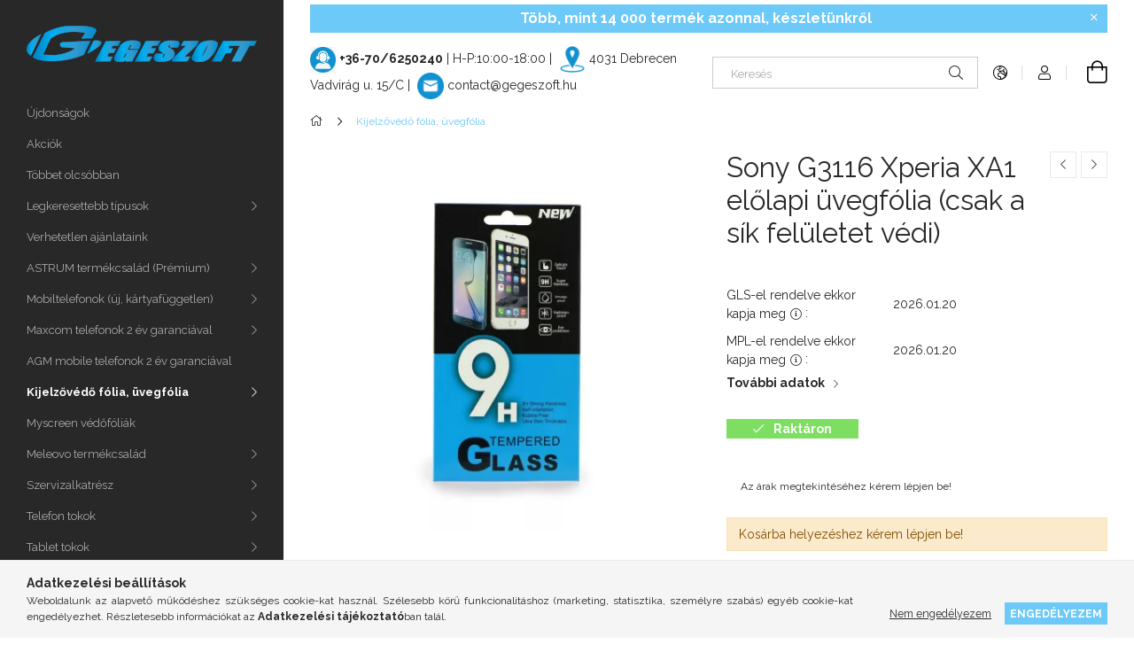

--- FILE ---
content_type: text/html; charset=UTF-8
request_url: https://gegeszoft.hu/Sony-G3116-Xperia-XA1-elolapi-uvegfolia
body_size: 25438
content:
<!DOCTYPE html>
<html lang="hu">
<head>
    <meta charset="utf-8">
<meta name="description" content="Sony G3116 Xperia XA1 előlapi üvegfólia (csak a sík felületet védi), GEGESZOFT - Mobiltelefon tartozék és alkatrész nagykereskedelem és disztribúció - Astrum, M">
<meta name="robots" content="index, follow">
<meta http-equiv="X-UA-Compatible" content="IE=Edge">
<meta property="og:site_name" content="GEGESZOFT - Mobiltelefon tartozék és alkatrész nagykereskedés" />
<meta property="og:title" content="Sony G3116 Xperia XA1 előlapi üvegfólia (csak a sík felülete">
<meta property="og:description" content="Sony G3116 Xperia XA1 előlapi üvegfólia (csak a sík felületet védi), GEGESZOFT - Mobiltelefon tartozék és alkatrész nagykereskedelem és disztribúció - Astrum, M">
<meta property="og:type" content="product">
<meta property="og:url" content="https://gegeszoft.hu/Sony-G3116-Xperia-XA1-elolapi-uvegfolia">
<meta property="og:image" content="https://gegeszoft.hu/img/75498/798950/798950.webp">
<meta name="facebook-domain-verification" content="8knmpoz9tlfu1jjtv9wn1g9sewb925">
<meta name="google-site-verification" content="jkDeNvHd2zDSjRHZ3QO-f8lfiyV8g5m20Hq20V9Pigo">
<meta property="fb:admins" content="1505971986380810">
<meta name="dc.title" content="Sony G3116 Xperia XA1 előlapi üvegfólia (csak a sík felülete">
<meta name="dc.description" content="Sony G3116 Xperia XA1 előlapi üvegfólia (csak a sík felületet védi), GEGESZOFT - Mobiltelefon tartozék és alkatrész nagykereskedelem és disztribúció - Astrum, M">
<meta name="dc.publisher" content="GEGESZOFT - Mobiltelefon tartozék és alkatrész nagykereskedés">
<meta name="dc.language" content="hu">
<meta name="mobile-web-app-capable" content="yes">
<meta name="apple-mobile-web-app-capable" content="yes">
<meta name="MobileOptimized" content="320">
<meta name="HandheldFriendly" content="true">

<title>Sony G3116 Xperia XA1 előlapi üvegfólia (csak a sík felülete</title>


<script>
var service_type="shop";
var shop_url_main="https://gegeszoft.hu";
var actual_lang="hu";
var money_len="0";
var money_thousend=" ";
var money_dec=",";
var shop_id=75498;
var unas_design_url="https:"+"/"+"/"+"gegeszoft.hu"+"/"+"!common_design"+"/"+"base"+"/"+"001900"+"/";
var unas_design_code='001900';
var unas_base_design_code='1900';
var unas_design_ver=4;
var unas_design_subver=6;
var unas_shop_url='https://gegeszoft.hu';
var responsive="yes";
var config_plus=new Array();
config_plus['cart_redirect']=1;
config_plus['money_type']='Ft';
config_plus['money_type_display']='Ft';
var lang_text=new Array();

var UNAS = UNAS || {};
UNAS.shop={"base_url":'https://gegeszoft.hu',"domain":'gegeszoft.hu',"username":'gegeszoft.unasshop.hu',"id":75498,"lang":'hu',"currency_type":'Ft',"currency_code":'HUF',"currency_rate":'1',"currency_length":0,"base_currency_length":0,"canonical_url":'https://gegeszoft.hu/Sony-G3116-Xperia-XA1-elolapi-uvegfolia'};
UNAS.design={"code":'001900',"page":'product_details'};
UNAS.api_auth="498422b70b8f379fce48d7cc0ef14822";
UNAS.customer={"email":'',"id":0,"group_id":0,"without_registration":0};
UNAS.shop["category_id"]="749139";
UNAS.shop["sku"]="798950";
UNAS.shop["product_id"]="108379933";
UNAS.shop["only_private_customer_can_purchase"] = false;
 

UNAS.text = {
    "button_overlay_close": `Bezár`,
    "popup_window": `Felugró ablak`,
    "list": `lista`,
    "updating_in_progress": `frissítés folyamatban`,
    "updated": `frissítve`,
    "is_opened": `megnyitva`,
    "is_closed": `bezárva`,
    "deleted": `törölve`,
    "consent_granted": `hozzájárulás megadva`,
    "consent_rejected": `hozzájárulás elutasítva`,
    "field_is_incorrect": `mező hibás`,
    "error_title": `Hiba!`,
    "product_variants": `termék változatok`,
    "product_added_to_cart": `A termék a kosárba került`,
    "product_added_to_cart_with_qty_problem": `A termékből csak [qty_added_to_cart] [qty_unit] került kosárba`,
    "product_removed_from_cart": `A termék törölve a kosárból`,
    "reg_title_name": `Név`,
    "reg_title_company_name": `Cégnév`,
    "number_of_items_in_cart": `Kosárban lévő tételek száma`,
    "cart_is_empty": `A kosár üres`,
    "cart_updated": `A kosár frissült`
};


UNAS.text["delete_from_compare"]= `Törlés összehasonlításból`;
UNAS.text["comparison"]= `Összehasonlítás`;

UNAS.text["delete_from_favourites"]= `Törlés a kedvencek közül`;
UNAS.text["add_to_favourites"]= `Kedvencekhez`;






window.lazySizesConfig=window.lazySizesConfig || {};
window.lazySizesConfig.loadMode=1;
window.lazySizesConfig.loadHidden=false;

window.dataLayer = window.dataLayer || [];
function gtag(){dataLayer.push(arguments)};
gtag('js', new Date());
</script>

<script src="https://gegeszoft.hu/!common_packages/jquery/jquery-3.2.1.js?mod_time=1690980618"></script>
<script src="https://gegeszoft.hu/!common_packages/jquery/plugins/migrate/migrate.js?mod_time=1690980618"></script>
<script src="https://gegeszoft.hu/!common_packages/jquery/plugins/tippy/popper-2.4.4.min.js?mod_time=1690980618"></script>
<script src="https://gegeszoft.hu/!common_packages/jquery/plugins/tippy/tippy-bundle.umd.min.js?mod_time=1690980618"></script>
<script src="https://gegeszoft.hu/!common_packages/jquery/plugins/tools/overlay/overlay.js?mod_time=1753784914"></script>
<script src="https://gegeszoft.hu/!common_packages/jquery/plugins/tools/toolbox/toolbox.expose.js?mod_time=1724322378"></script>
<script src="https://gegeszoft.hu/!common_packages/jquery/plugins/lazysizes/lazysizes.min.js?mod_time=1690980618"></script>
<script src="https://gegeszoft.hu/!common_packages/jquery/own/shop_common/exploded/common.js?mod_time=1764831094"></script>
<script src="https://gegeszoft.hu/!common_packages/jquery/own/shop_common/exploded/common_overlay.js?mod_time=1754986322"></script>
<script src="https://gegeszoft.hu/!common_packages/jquery/own/shop_common/exploded/common_shop_popup.js?mod_time=1754991412"></script>
<script src="https://gegeszoft.hu/!common_packages/jquery/own/shop_common/exploded/page_product_details.js?mod_time=1751452520"></script>
<script src="https://gegeszoft.hu/!common_packages/jquery/own/shop_common/exploded/function_favourites.js?mod_time=1725525511"></script>
<script src="https://gegeszoft.hu/!common_packages/jquery/own/shop_common/exploded/function_compare.js?mod_time=1751452520"></script>
<script src="https://gegeszoft.hu/!common_packages/jquery/own/shop_common/exploded/function_product_print.js?mod_time=1725525511"></script>
<script src="https://gegeszoft.hu/!common_packages/jquery/own/shop_common/exploded/function_product_subscription.js?mod_time=1751452520"></script>
<script src="https://gegeszoft.hu/!common_packages/jquery/plugins/hoverintent/hoverintent.js?mod_time=1690980618"></script>
<script src="https://gegeszoft.hu/!common_packages/jquery/own/shop_tooltip/shop_tooltip.js?mod_time=1753441723"></script>
<script src="https://gegeszoft.hu/!common_design/base/001900/main.js?mod_time=1753356622"></script>
<script src="https://gegeszoft.hu/!common_packages/jquery/plugins/perfectscrollbar/perfect-scrollbar-1.4.0/perfect-scrollbar.min.js?mod_time=1690980618"></script>
<script src="https://gegeszoft.hu/!common_packages/jquery/plugins/swiper/swiper-bundle.min.js?mod_time=1690980618"></script>
<script src="https://gegeszoft.hu/!common_packages/jquery/plugins/toastr/toastr.min.js?mod_time=1690980618"></script>
<script src="https://gegeszoft.hu/!common_packages/jquery/plugins/photoswipe/photoswipe.min.js?mod_time=1690980618"></script>
<script src="https://gegeszoft.hu/!common_packages/jquery/plugins/photoswipe/photoswipe-ui-default.min.js?mod_time=1690980618"></script>

<link href="https://gegeszoft.hu/temp/shop_75498_560e4a84309c1ab9c2b50cdfb61cf28f.css?mod_time=1768561388" rel="stylesheet" type="text/css">

<link href="https://gegeszoft.hu/Sony-G3116-Xperia-XA1-elolapi-uvegfolia" rel="canonical">
<link rel="apple-touch-icon" href="https://gegeszoft.hu/shop_ordered/75498/pic/Apple_72X72.png" sizes="72x72">
<link rel="apple-touch-icon" href="https://gegeszoft.hu/shop_ordered/75498/pic/Apple_114X114.png" sizes="114x114">
<link rel="apple-touch-icon" href="https://gegeszoft.hu/shop_ordered/75498/pic/Apple_152X152.png" sizes="152x152">
<link rel="apple-touch-icon" href="https://gegeszoft.hu/shop_ordered/75498/pic/Apple_167X167.png" sizes="167x167">
<link rel="apple-touch-icon" href="https://gegeszoft.hu/shop_ordered/75498/pic/Apple_180X180.png" sizes="180x180">
<link id="favicon-16x16" rel="icon" type="image/png" href="https://gegeszoft.hu/shop_ordered/75498/pic/Favicon_16X16.png" sizes="16x16">
<link id="favicon-32x32" rel="icon" type="image/png" href="https://gegeszoft.hu/shop_ordered/75498/pic/Favicon_32X32.png" sizes="32x32">
<link id="favicon-96x96" rel="icon" type="image/png" href="https://gegeszoft.hu/shop_ordered/75498/pic/Favicon_96X96.png" sizes="96x96">
<link id="favicon-192x192" rel="icon" type="image/png" href="https://gegeszoft.hu/shop_ordered/75498/pic/Favicon_192X192.png" sizes="192x192">
<link href="https://gegeszoft.hu/shop_ordered/75498/design_pic/favicon.ico" rel="shortcut icon">
<script>
        var google_consent=1;
    
        gtag('consent', 'default', {
           'ad_storage': 'denied',
           'ad_user_data': 'denied',
           'ad_personalization': 'denied',
           'analytics_storage': 'denied',
           'functionality_storage': 'denied',
           'personalization_storage': 'denied',
           'security_storage': 'granted'
        });

    
        gtag('consent', 'update', {
           'ad_storage': 'denied',
           'ad_user_data': 'denied',
           'ad_personalization': 'denied',
           'analytics_storage': 'denied',
           'functionality_storage': 'denied',
           'personalization_storage': 'denied',
           'security_storage': 'granted'
        });

        </script>
    <script async src="https://www.googletagmanager.com/gtag/js?id=G-GTX5GWQVHB"></script>    <script>
    gtag('config', 'G-GTX5GWQVHB');

        </script>
        <script>
    var google_analytics=1;

                gtag('event', 'view_item', {
              "currency": "HUF",
              "value": '0',
              "items": [
                  {
                      "item_id": "798950",
                      "item_name": "Sony G3116 Xperia XA1 előlapi üvegfólia (csak a sík felületet védi)",
                      "item_category": "Kijelzővédő fólia, üvegfólia",
                      "price": '0'
                  }
              ],
              'non_interaction': true
            });
               </script>
       <script>
        var google_ads=1;

                gtag('event','remarketing', {
            'ecomm_pagetype': 'product',
            'ecomm_prodid': ["798950"]        });
            </script>
        <!-- Google Tag Manager -->
    <script>(function(w,d,s,l,i){w[l]=w[l]||[];w[l].push({'gtm.start':
            new Date().getTime(),event:'gtm.js'});var f=d.getElementsByTagName(s)[0],
            j=d.createElement(s),dl=l!='dataLayer'?'&l='+l:'';j.async=true;j.src=
            'https://www.googletagmanager.com/gtm.js?id='+i+dl;f.parentNode.insertBefore(j,f);
        })(window,document,'script','dataLayer','GTM-WP4KH5');</script>
    <!-- End Google Tag Manager -->

    
    <script>
    var facebook_pixel=1;
    /* <![CDATA[ */
        !function(f,b,e,v,n,t,s){if(f.fbq)return;n=f.fbq=function(){n.callMethod?
            n.callMethod.apply(n,arguments):n.queue.push(arguments)};if(!f._fbq)f._fbq=n;
            n.push=n;n.loaded=!0;n.version='2.0';n.queue=[];t=b.createElement(e);t.async=!0;
            t.src=v;s=b.getElementsByTagName(e)[0];s.parentNode.insertBefore(t,s)}(window,
                document,'script','//connect.facebook.net/en_US/fbevents.js');

        fbq('init', '444201731358778');
                fbq('track', 'PageView', {}, {eventID:'PageView.aWrDr3SzRuwjoh_aj-7w9QAAB8Y'});
        
        fbq('track', 'ViewContent', {
            content_name: 'Sony G3116 Xperia XA1 előlapi üvegfólia (csak a sík felületet védi)',
            content_category: 'Kijelzővédő fólia, üvegfólia',
            content_ids: ['798950'],
            contents: [{'id': '798950', 'quantity': '1'}],
            content_type: 'product',
            value: 0,
            currency: 'HUF'
        }, {eventID:'ViewContent.aWrDr3SzRuwjoh_aj-7w9QAAB8Y'});

        
        $(document).ready(function() {
            $(document).on("addToCart", function(event, product_array){
                facebook_event('AddToCart',{
					content_name: product_array.name,
					content_category: product_array.category,
					content_ids: [product_array.sku],
					contents: [{'id': product_array.sku, 'quantity': product_array.qty}],
					content_type: 'product',
					value: product_array.price,
					currency: 'HUF'
				}, {eventID:'AddToCart.' + product_array.event_id});
            });

            $(document).on("addToFavourites", function(event, product_array){
                facebook_event('AddToWishlist', {
                    content_ids: [product_array.sku],
                    content_type: 'product'
                }, {eventID:'AddToFavourites.' + product_array.event_id});
            });
        });

    /* ]]> */
    </script>

<meta name="p:domain_verify" content="7da66c52de702c39257d33c092d918f1"/>

    <meta content="width=device-width, initial-scale=1.0" name="viewport">
	<link rel="preload" href="https://gegeszoft.hu/!common_design/own/fonts/1800/customicons/custom-icons.woff2" as="font" type="font/woff2" crossorigin>
    <link rel="preconnect" href="https://fonts.gstatic.com">
    <link rel="preload" href="https://fonts.googleapis.com/css2?family=Raleway:wght@400;700&display=swap" as="style">
    <link rel="stylesheet" href="https://fonts.googleapis.com/css2?family=Raleway:wght@400;700&display=swap" media="print" onload="this.media='all'">
    <noscript>
        <link rel="stylesheet" href="https://fonts.googleapis.com/css2?family=Raleway:wght@400;700&display=swap">
    </noscript>

    
    
    
    
    
    

    
    
    
    



                                       <style>
                .banner_start_big-wrapper .swiper-slide {
                    padding-top: calc(100%);
                }
                 @media (max-width: 991.98px){ .banner_start_big-wrapper .swiper-slide { padding-top: calc(100%);}}                  @media (max-width: 767.98px){ .banner_start_big-wrapper .swiper-slide { padding-top: calc(100%);}}                  @media (max-width: 575.98px){ .banner_start_big-wrapper .swiper-slide { padding-top: calc(100%);}}                 </style>

                                    <link rel="preload" media="(max-width: 364.98px)" imagesrcset="https://gegeszoft.hu/!common_design/custom/gegeszoft.unasshop.hu/element/layout_hu_banner_start_big-755_1_xxsmall.webp?time=1765547590 1x" href="https://gegeszoft.hu/!common_design/custom/gegeszoft.unasshop.hu/element/layout_hu_banner_start_big-755_1_xxsmall.webp?time=1765547590" as="image">
                                                    <link rel="preload" media="(min-width: 365px) and (max-width: 413.98px)" imagesrcset="https://gegeszoft.hu/!common_design/custom/gegeszoft.unasshop.hu/element/layout_hu_banner_start_big-755_1_xsmall.webp?time=1765547590 1x" href="https://gegeszoft.hu/!common_design/custom/gegeszoft.unasshop.hu/element/layout_hu_banner_start_big-755_1_xsmall.webp?time=1765547590" as="image">
                                                    <link rel="preload" media="(min-width: 414px) and (max-width: 575.98px)" imagesrcset="https://gegeszoft.hu/!common_design/custom/gegeszoft.unasshop.hu/element/layout_hu_banner_start_big-755_1_small.webp?time=1765547590 1x" href="https://gegeszoft.hu/!common_design/custom/gegeszoft.unasshop.hu/element/layout_hu_banner_start_big-755_1_small.webp?time=1765547590" as="image">
                                                    <link rel="preload" media="(min-width: 576px) and (max-width: 767.98px)" imagesrcset="https://gegeszoft.hu/!common_design/custom/gegeszoft.unasshop.hu/element/layout_hu_banner_start_big-755_1_medium.webp?time=1765547590 1x" href="https://gegeszoft.hu/!common_design/custom/gegeszoft.unasshop.hu/element/layout_hu_banner_start_big-755_1_medium.webp?time=1765547590" as="image">
                                                    <link rel="preload" media="(min-width: 768px) and (max-width: 991.98px)" imagesrcset="https://gegeszoft.hu/!common_design/custom/gegeszoft.unasshop.hu/element/layout_hu_banner_start_big-755_1_large.webp?time=1765547590 1x" href="https://gegeszoft.hu/!common_design/custom/gegeszoft.unasshop.hu/element/layout_hu_banner_start_big-755_1_large.webp?time=1765547590" as="image">
                                                    <link rel="preload" media="(min-width: 992px) and (max-width: 1199.98px)" imagesrcset="https://gegeszoft.hu/!common_design/custom/gegeszoft.unasshop.hu/element/layout_hu_banner_start_big-755_1_xlarge.webp?time=1765547590 1x" href="https://gegeszoft.hu/!common_design/custom/gegeszoft.unasshop.hu/element/layout_hu_banner_start_big-755_1_xlarge.webp?time=1765547590" as="image">
                                            <link rel="preload" media="(min-width: 1200px) and (max-width: 1439.98px)" imagesrcset="https://gegeszoft.hu/!common_design/custom/gegeszoft.unasshop.hu/element/layout_hu_banner_start_big-755_1_xxlarge.webp?time=1765547590 1x" href="https://gegeszoft.hu/!common_design/custom/gegeszoft.unasshop.hu/element/layout_hu_banner_start_big-755_1_xxlarge.webp?time=1765547590" as="image">
                                                            <link rel="preload" media="(min-width: 1440px)" imagesrcset="https://gegeszoft.hu/!common_design/custom/gegeszoft.unasshop.hu/element/layout_hu_banner_start_big-755_1_default.webp?time=1765547590 1x" href="https://gegeszoft.hu/!common_design/custom/gegeszoft.unasshop.hu/element/layout_hu_banner_start_big-755_1_default.webp?time=1765547590" as="image">
                                                                                        
    


                                         
    


                                            <style>
                 .start_item_2-wrapper {padding-top: calc(47.4838709677%);}
                  @media (max-width: 991.98px){ .start_item_2-wrapper { padding-top: calc(47.4838709677%);}}                   @media (max-width: 767.98px){ .start_item_2-wrapper { padding-top: calc(47.4838709677%);}}                   @media (max-width: 575.98px){ .start_item_2-wrapper { padding-top: calc(47.4838709677%);}}                  </style>
                           
    


                    <style>
.start_brand_slider-1{width:180px;}
.start_brand_slider-2{width:180px;}
.start_brand_slider-3{width:180px;}
.start_brand_slider-4{width:180px;}
.start_brand_slider-5{width:180px;}
.start_brand_slider-6{width:180px;}
.start_brand_slider-7{width:180px;}
.start_brand_slider-8{width:180px;}
#swiper-container--start_brand_slider{
min-height:80px;
}
</style>

    
    
    
    
    
    
</head>






<body class='design_ver4 design_subver1 design_subver2 design_subver3 design_subver4 design_subver5 design_subver6' id="ud_shop_artdet">
    <!-- Google Tag Manager (noscript) -->
    <noscript><iframe src="https://www.googletagmanager.com/ns.html?id=GTM-WP4KH5"
                      height="0" width="0" style="display:none;visibility:hidden"></iframe></noscript>
    <!-- End Google Tag Manager (noscript) -->
        <div id="fb-root"></div>
    <script>
        window.fbAsyncInit = function() {
            FB.init({
                xfbml            : true,
                version          : 'v22.0'
            });
        };
    </script>
    <script async defer crossorigin="anonymous" src="https://connect.facebook.net/hu_HU/sdk.js"></script>
    <div id="image_to_cart" style="display:none; position:absolute; z-index:100000;"></div>
<div class="overlay_common overlay_warning" id="overlay_cart_add"></div>
<script>$(document).ready(function(){ overlay_init("cart_add",{"onBeforeLoad":false}); });</script>
<div id="overlay_login_outer"></div>	
	<script>
	$(document).ready(function(){
	    var login_redir_init="";

		$("#overlay_login_outer").overlay({
			onBeforeLoad: function() {
                var login_redir_temp=login_redir_init;
                if (login_redir_act!="") {
                    login_redir_temp=login_redir_act;
                    login_redir_act="";
                }

									$.ajax({
						type: "GET",
						async: true,
						url: "https://gegeszoft.hu/shop_ajax/ajax_popup_login.php",
						data: {
							shop_id:"75498",
							lang_master:"hu",
                            login_redir:login_redir_temp,
							explicit:"ok",
							get_ajax:"1"
						},
						success: function(data){
							$("#overlay_login_outer").html(data);
							if (unas_design_ver >= 5) $("#overlay_login_outer").modal('show');
							$('#overlay_login1 input[name=shop_pass_login]').keypress(function(e) {
								var code = e.keyCode ? e.keyCode : e.which;
								if(code.toString() == 13) {		
									document.form_login_overlay.submit();		
								}	
							});	
						}
					});
								},
			top: 50,
			mask: {
	color: "#000000",
	loadSpeed: 200,
	maskId: "exposeMaskOverlay",
	opacity: 0.7
},
			closeOnClick: (config_plus['overlay_close_on_click_forced'] === 1),
			onClose: function(event, overlayIndex) {
				$("#login_redir").val("");
			},
			load: false
		});
		
			});
	function overlay_login() {
		$(document).ready(function(){
			$("#overlay_login_outer").overlay().load();
		});
	}
	function overlay_login_remind() {
        if (unas_design_ver >= 5) {
            $("#overlay_remind").overlay().load();
        } else {
            $(document).ready(function () {
                $("#overlay_login_outer").overlay().close();
                setTimeout('$("#overlay_remind").overlay().load();', 250);
            });
        }
	}

    var login_redir_act="";
    function overlay_login_redir(redir) {
        login_redir_act=redir;
        $("#overlay_login_outer").overlay().load();
    }
	</script>  
	<div class="overlay_common overlay_info" id="overlay_remind"></div>
<script>$(document).ready(function(){ overlay_init("remind",[]); });</script>

	<script>
    	function overlay_login_error_remind() {
		$(document).ready(function(){
			load_login=0;
			$("#overlay_error").overlay().close();
			setTimeout('$("#overlay_remind").overlay().load();', 250);	
		});
	}
	</script>  
	<div class="overlay_common overlay_info" id="overlay_newsletter"></div>
<script>$(document).ready(function(){ overlay_init("newsletter",[]); });</script>

<script>
function overlay_newsletter() {
    $(document).ready(function(){
        $("#overlay_newsletter").overlay().load();
    });
}
</script>
<div class="overlay_common overlay_info" id="overlay_product_subscription"></div>
<script>$(document).ready(function(){ overlay_init("product_subscription",[]); });</script>
<div class="overlay_common overlay_error" id="overlay_script"></div>
<script>$(document).ready(function(){ overlay_init("script",[]); });</script>
    <script>
    $(document).ready(function() {
        $.ajax({
            type: "GET",
            url: "https://gegeszoft.hu/shop_ajax/ajax_stat.php",
            data: {master_shop_id:"75498",get_ajax:"1"}
        });
    });
    </script>
    

<div id="container" class="page_shop_artdet_798950 position-relative d-flex filter-in-subcategory-disabled">
    <div class="col-fix-custom-1 side-dropdown" data-content-for=".side-btn, .filter-btn" data-content-direction="left">
        <section class="main-left">
            <div class="main-left__inner h-100">
                <button class="main-left__close-btn btn-close d-xl-none" data-btn-for=".side-dropdown" type="button" aria-label="Bezár"></button>
                <div class="main-left__content d-flex flex-column">
                    <header class="main-left__header">
                        


        <div id="header_logo_img1" class="js-element logo d-none d-xl-block mb-5 px-5" data-element-name="header_logo">
                                    <a href="https://gegeszoft.hu/">                <picture>
                    <source srcset="                                    https://gegeszoft.hu/!common_design/custom/gegeszoft.unasshop.hu/element/layout_hu_header_logo-260x60_1_default.png?time=1617095391 260w                                    "
                            sizes=" 260px"
                    >
                    <img src="https://gegeszoft.hu/!common_design/custom/gegeszoft.unasshop.hu/element/layout_hu_header_logo-260x60_1_default.png?time=1617095391"
                         alt="GEGESZOFT - Mobiltelefon tartozék és alkatrész nagykereskedés"
                    >
                </picture>
                </a>                        </div>
    
                    </header>
                    <div class="box_container main-menus has-toggle-button">
                        <div class="box">
                            <div id="main-menus-content" class="box__content main-menus__content js-main-menus-content has-maxheight is-active">
                                    <ul class="cat-menus level-0" data-level="cat-level-0">
                                <li class='cat-menu is-spec-item js-cat-menu-new' data-id="new">
            <span class="cat-menu__name" >
                <a class='cat-menu__link' href='https://gegeszoft.hu/shop_artspec.php?artspec=2' >                    Újdonságok                    </a>            </span>
                            </li>
                                <li class='cat-menu is-spec-item js-cat-menu-akcio' data-id="akcio">
            <span class="cat-menu__name" >
                <a class='cat-menu__link' href='https://gegeszoft.hu/shop_artspec.php?artspec=1' >                    Akciók                    </a>            </span>
                            </li>
                                <li class='cat-menu is-spec-item js-cat-menu-qty' data-id="qty">
            <span class="cat-menu__name" >
                <a class='cat-menu__link' href='https://gegeszoft.hu/shop_artspec.php?artspec=10' >                    Többet olcsóbban                    </a>            </span>
                            </li>
                                <li class='cat-menu has-child js-cat-menu-995209' data-id="995209">
            <span class="cat-menu__name" onclick="catSubLoad('995209','https://gegeszoft.hu/shop_ajax/ajax_box_cat.php?get_ajax=1&type=layout&change_lang=hu&level=1&key=995209&box_var_name=shop_cat&box_var_layout_cache=1&box_var_expand_cache=yes&box_var_layout_level0=0&box_var_layout=1&box_var_ajax=1&box_var_section=content&box_var_highlight=yes&box_var_type=expand&box_var_div=no');">
                                    Legkeresettebb típusok                                </span>
                            </li>
                                <li class='cat-menu js-cat-menu-415653' data-id="415653">
            <span class="cat-menu__name" >
                <a class='cat-menu__link' href='https://gegeszoft.hu/Verhetetlen-ajanlataink' >                    Verhetetlen ajánlataink                    </a>            </span>
                            </li>
                                <li class='cat-menu has-child js-cat-menu-824292' data-id="824292">
            <span class="cat-menu__name" onclick="catSubLoad('824292','https://gegeszoft.hu/shop_ajax/ajax_box_cat.php?get_ajax=1&type=layout&change_lang=hu&level=1&key=824292&box_var_name=shop_cat&box_var_layout_cache=1&box_var_expand_cache=yes&box_var_layout_level0=0&box_var_layout=1&box_var_ajax=1&box_var_section=content&box_var_highlight=yes&box_var_type=expand&box_var_div=no');">
                                    ASTRUM termékcsalád (Prémium)                                </span>
                            </li>
                                <li class='cat-menu has-child js-cat-menu-438085' data-id="438085">
            <span class="cat-menu__name" onclick="catSubLoad('438085','https://gegeszoft.hu/shop_ajax/ajax_box_cat.php?get_ajax=1&type=layout&change_lang=hu&level=1&key=438085&box_var_name=shop_cat&box_var_layout_cache=1&box_var_expand_cache=yes&box_var_layout_level0=0&box_var_layout=1&box_var_ajax=1&box_var_section=content&box_var_highlight=yes&box_var_type=expand&box_var_div=no');">
                                    Mobiltelefonok (új, kártyafüggetlen)                                </span>
                            </li>
                                <li class='cat-menu has-child js-cat-menu-394008' data-id="394008">
            <span class="cat-menu__name" onclick="catSubLoad('394008','https://gegeszoft.hu/shop_ajax/ajax_box_cat.php?get_ajax=1&type=layout&change_lang=hu&level=1&key=394008&box_var_name=shop_cat&box_var_layout_cache=1&box_var_expand_cache=yes&box_var_layout_level0=0&box_var_layout=1&box_var_ajax=1&box_var_section=content&box_var_highlight=yes&box_var_type=expand&box_var_div=no');">
                                    Maxcom telefonok 2 év garanciával                                </span>
                            </li>
                                <li class='cat-menu js-cat-menu-811570' data-id="811570">
            <span class="cat-menu__name" >
                <a class='cat-menu__link' href='https://gegeszoft.hu/AGM-mobile-telefonok-2-ev-garanciaval' >                    AGM mobile telefonok 2 év garanciával                    </a>            </span>
                            </li>
                                <li class='cat-menu has-child js-cat-menu-749139' data-id="749139">
            <span class="cat-menu__name" onclick="catSubLoad('749139','https://gegeszoft.hu/shop_ajax/ajax_box_cat.php?get_ajax=1&type=layout&change_lang=hu&level=1&key=749139&box_var_name=shop_cat&box_var_layout_cache=1&box_var_expand_cache=yes&box_var_layout_level0=0&box_var_layout=1&box_var_ajax=1&box_var_section=content&box_var_highlight=yes&box_var_type=expand&box_var_div=no');">
                                    Kijelzővédő fólia, üvegfólia                                </span>
                            </li>
                                <li class='cat-menu js-cat-menu-705421' data-id="705421">
            <span class="cat-menu__name" >
                <a class='cat-menu__link' href='https://gegeszoft.hu/Myscreen-vedofoliak' >                    Myscreen védőfóliák                    </a>            </span>
                            </li>
                                <li class='cat-menu has-child js-cat-menu-969915' data-id="969915">
            <span class="cat-menu__name" onclick="catSubLoad('969915','https://gegeszoft.hu/shop_ajax/ajax_box_cat.php?get_ajax=1&type=layout&change_lang=hu&level=1&key=969915&box_var_name=shop_cat&box_var_layout_cache=1&box_var_expand_cache=yes&box_var_layout_level0=0&box_var_layout=1&box_var_ajax=1&box_var_section=content&box_var_highlight=yes&box_var_type=expand&box_var_div=no');">
                                    Meleovo termékcsalád                                </span>
                            </li>
                                <li class='cat-menu has-child js-cat-menu-954674' data-id="954674">
            <span class="cat-menu__name" onclick="catSubLoad('954674','https://gegeszoft.hu/shop_ajax/ajax_box_cat.php?get_ajax=1&type=layout&change_lang=hu&level=1&key=954674&box_var_name=shop_cat&box_var_layout_cache=1&box_var_expand_cache=yes&box_var_layout_level0=0&box_var_layout=1&box_var_ajax=1&box_var_section=content&box_var_highlight=yes&box_var_type=expand&box_var_div=no');">
                                    Szervizalkatrész                                </span>
                            </li>
                                <li class='cat-menu has-child js-cat-menu-991351' data-id="991351">
            <span class="cat-menu__name" onclick="catSubLoad('991351','https://gegeszoft.hu/shop_ajax/ajax_box_cat.php?get_ajax=1&type=layout&change_lang=hu&level=1&key=991351&box_var_name=shop_cat&box_var_layout_cache=1&box_var_expand_cache=yes&box_var_layout_level0=0&box_var_layout=1&box_var_ajax=1&box_var_section=content&box_var_highlight=yes&box_var_type=expand&box_var_div=no');">
                                    Telefon tokok                                </span>
                            </li>
                                <li class='cat-menu has-child js-cat-menu-291957' data-id="291957">
            <span class="cat-menu__name" onclick="catSubLoad('291957','https://gegeszoft.hu/shop_ajax/ajax_box_cat.php?get_ajax=1&type=layout&change_lang=hu&level=1&key=291957&box_var_name=shop_cat&box_var_layout_cache=1&box_var_expand_cache=yes&box_var_layout_level0=0&box_var_layout=1&box_var_ajax=1&box_var_section=content&box_var_highlight=yes&box_var_type=expand&box_var_div=no');">
                                    Tablet tokok                                </span>
                            </li>
                                <li class='cat-menu has-child js-cat-menu-118003' data-id="118003">
            <span class="cat-menu__name" onclick="catSubLoad('118003','https://gegeszoft.hu/shop_ajax/ajax_box_cat.php?get_ajax=1&type=layout&change_lang=hu&level=1&key=118003&box_var_name=shop_cat&box_var_layout_cache=1&box_var_expand_cache=yes&box_var_layout_level0=0&box_var_layout=1&box_var_ajax=1&box_var_section=content&box_var_highlight=yes&box_var_type=expand&box_var_div=no');">
                                    Fejhallgató, fülhallgató, headset                                </span>
                            </li>
                                <li class='cat-menu has-child js-cat-menu-491777' data-id="491777">
            <span class="cat-menu__name" onclick="catSubLoad('491777','https://gegeszoft.hu/shop_ajax/ajax_box_cat.php?get_ajax=1&type=layout&change_lang=hu&level=1&key=491777&box_var_name=shop_cat&box_var_layout_cache=1&box_var_expand_cache=yes&box_var_layout_level0=0&box_var_layout=1&box_var_ajax=1&box_var_section=content&box_var_highlight=yes&box_var_type=expand&box_var_div=no');">
                                    Adatkábel                                </span>
                            </li>
                                <li class='cat-menu has-child js-cat-menu-832526' data-id="832526">
            <span class="cat-menu__name" onclick="catSubLoad('832526','https://gegeszoft.hu/shop_ajax/ajax_box_cat.php?get_ajax=1&type=layout&change_lang=hu&level=1&key=832526&box_var_name=shop_cat&box_var_layout_cache=1&box_var_expand_cache=yes&box_var_layout_level0=0&box_var_layout=1&box_var_ajax=1&box_var_section=content&box_var_highlight=yes&box_var_type=expand&box_var_div=no');">
                                    Akkumulátor                                </span>
                            </li>
                                <li class='cat-menu has-child js-cat-menu-340181' data-id="340181">
            <span class="cat-menu__name" onclick="catSubLoad('340181','https://gegeszoft.hu/shop_ajax/ajax_box_cat.php?get_ajax=1&type=layout&change_lang=hu&level=1&key=340181&box_var_name=shop_cat&box_var_layout_cache=1&box_var_expand_cache=yes&box_var_layout_level0=0&box_var_layout=1&box_var_ajax=1&box_var_section=content&box_var_highlight=yes&box_var_type=expand&box_var_div=no');">
                                    Hálózati töltő                                </span>
                            </li>
                                <li class='cat-menu js-cat-menu-192128' data-id="192128">
            <span class="cat-menu__name" >
                <a class='cat-menu__link' href='https://gegeszoft.hu/Autos-szivar-tolto' >                    Autós (szivar) töltő                    </a>            </span>
                            </li>
                                <li class='cat-menu js-cat-menu-130756' data-id="130756">
            <span class="cat-menu__name" >
                <a class='cat-menu__link' href='https://gegeszoft.hu/Autos-tarto' >                    Autós tartó                    </a>            </span>
                            </li>
                                <li class='cat-menu js-cat-menu-433782' data-id="433782">
            <span class="cat-menu__name" >
                <a class='cat-menu__link' href='https://gegeszoft.hu/FM-Transmitter' >                    FM Transmitter                    </a>            </span>
                            </li>
                                <li class='cat-menu has-child js-cat-menu-226894' data-id="226894">
            <span class="cat-menu__name" onclick="catSubLoad('226894','https://gegeszoft.hu/shop_ajax/ajax_box_cat.php?get_ajax=1&type=layout&change_lang=hu&level=1&key=226894&box_var_name=shop_cat&box_var_layout_cache=1&box_var_expand_cache=yes&box_var_layout_level0=0&box_var_layout=1&box_var_ajax=1&box_var_section=content&box_var_highlight=yes&box_var_type=expand&box_var_div=no');">
                                    Forever termékcsalád                                </span>
                            </li>
                                <li class='cat-menu js-cat-menu-238975' data-id="238975">
            <span class="cat-menu__name" >
                <a class='cat-menu__link' href='https://gegeszoft.hu/Xblitz-termekeink' >                    Xblitz termékeink                    </a>            </span>
                            </li>
                                <li class='cat-menu has-child js-cat-menu-514648' data-id="514648">
            <span class="cat-menu__name" onclick="catSubLoad('514648','https://gegeszoft.hu/shop_ajax/ajax_box_cat.php?get_ajax=1&type=layout&change_lang=hu&level=1&key=514648&box_var_name=shop_cat&box_var_layout_cache=1&box_var_expand_cache=yes&box_var_layout_level0=0&box_var_layout=1&box_var_ajax=1&box_var_section=content&box_var_highlight=yes&box_var_type=expand&box_var_div=no');">
                                    Omega / Platinet termékék                                </span>
                            </li>
                                <li class='cat-menu js-cat-menu-798360' data-id="798360">
            <span class="cat-menu__name" >
                <a class='cat-menu__link' href='https://gegeszoft.hu/BMW-tokok' >                    BMW tokok                    </a>            </span>
                            </li>
                                <li class='cat-menu js-cat-menu-506810' data-id="506810">
            <span class="cat-menu__name" >
                <a class='cat-menu__link' href='https://gegeszoft.hu/Karl-Lagerfeld-tokok' >                    Karl Lagerfeld tokok                    </a>            </span>
                            </li>
                                <li class='cat-menu js-cat-menu-781801' data-id="781801">
            <span class="cat-menu__name" >
                <a class='cat-menu__link' href='https://gegeszoft.hu/Guess-tokok' >                    Guess tokok                    </a>            </span>
                            </li>
                                <li class='cat-menu has-child js-cat-menu-683373' data-id="683373">
            <span class="cat-menu__name" onclick="catSubLoad('683373','https://gegeszoft.hu/shop_ajax/ajax_box_cat.php?get_ajax=1&type=layout&change_lang=hu&level=1&key=683373&box_var_name=shop_cat&box_var_layout_cache=1&box_var_expand_cache=yes&box_var_layout_level0=0&box_var_layout=1&box_var_ajax=1&box_var_section=content&box_var_highlight=yes&box_var_type=expand&box_var_div=no');">
                                    JBL termékeink                                </span>
                            </li>
                                <li class='cat-menu has-child js-cat-menu-439583' data-id="439583">
            <span class="cat-menu__name" onclick="catSubLoad('439583','https://gegeszoft.hu/shop_ajax/ajax_box_cat.php?get_ajax=1&type=layout&change_lang=hu&level=1&key=439583&box_var_name=shop_cat&box_var_layout_cache=1&box_var_expand_cache=yes&box_var_layout_level0=0&box_var_layout=1&box_var_ajax=1&box_var_section=content&box_var_highlight=yes&box_var_type=expand&box_var_div=no');">
                                    Disney termékeink                                </span>
                            </li>
                                <li class='cat-menu has-child js-cat-menu-371904' data-id="371904">
            <span class="cat-menu__name" onclick="catSubLoad('371904','https://gegeszoft.hu/shop_ajax/ajax_box_cat.php?get_ajax=1&type=layout&change_lang=hu&level=1&key=371904&box_var_name=shop_cat&box_var_layout_cache=1&box_var_expand_cache=yes&box_var_layout_level0=0&box_var_layout=1&box_var_ajax=1&box_var_section=content&box_var_highlight=yes&box_var_type=expand&box_var_div=no');">
                                    Harry Potter termékeink                                </span>
                            </li>
                                <li class='cat-menu has-child js-cat-menu-568494' data-id="568494">
            <span class="cat-menu__name" onclick="catSubLoad('568494','https://gegeszoft.hu/shop_ajax/ajax_box_cat.php?get_ajax=1&type=layout&change_lang=hu&level=1&key=568494&box_var_name=shop_cat&box_var_layout_cache=1&box_var_expand_cache=yes&box_var_layout_level0=0&box_var_layout=1&box_var_ajax=1&box_var_section=content&box_var_highlight=yes&box_var_type=expand&box_var_div=no');">
                                    DC termékeink                                </span>
                            </li>
                                <li class='cat-menu has-child js-cat-menu-333918' data-id="333918">
            <span class="cat-menu__name" onclick="catSubLoad('333918','https://gegeszoft.hu/shop_ajax/ajax_box_cat.php?get_ajax=1&type=layout&change_lang=hu&level=1&key=333918&box_var_name=shop_cat&box_var_layout_cache=1&box_var_expand_cache=yes&box_var_layout_level0=0&box_var_layout=1&box_var_ajax=1&box_var_section=content&box_var_highlight=yes&box_var_type=expand&box_var_div=no');">
                                    Marvel termékeink                                </span>
                            </li>
                                <li class='cat-menu has-child js-cat-menu-291144' data-id="291144">
            <span class="cat-menu__name" onclick="catSubLoad('291144','https://gegeszoft.hu/shop_ajax/ajax_box_cat.php?get_ajax=1&type=layout&change_lang=hu&level=1&key=291144&box_var_name=shop_cat&box_var_layout_cache=1&box_var_expand_cache=yes&box_var_layout_level0=0&box_var_layout=1&box_var_ajax=1&box_var_section=content&box_var_highlight=yes&box_var_type=expand&box_var_div=no');">
                                    Star Wars termékeink                                </span>
                            </li>
                                <li class='cat-menu has-child js-cat-menu-842923' data-id="842923">
            <span class="cat-menu__name" onclick="catSubLoad('842923','https://gegeszoft.hu/shop_ajax/ajax_box_cat.php?get_ajax=1&type=layout&change_lang=hu&level=1&key=842923&box_var_name=shop_cat&box_var_layout_cache=1&box_var_expand_cache=yes&box_var_layout_level0=0&box_var_layout=1&box_var_ajax=1&box_var_section=content&box_var_highlight=yes&box_var_type=expand&box_var_div=no');">
                                    SpongyaBob Kockanadrág termékeink                                </span>
                            </li>
                                <li class='cat-menu has-child js-cat-menu-219034' data-id="219034">
            <span class="cat-menu__name" onclick="catSubLoad('219034','https://gegeszoft.hu/shop_ajax/ajax_box_cat.php?get_ajax=1&type=layout&change_lang=hu&level=1&key=219034&box_var_name=shop_cat&box_var_layout_cache=1&box_var_expand_cache=yes&box_var_layout_level0=0&box_var_layout=1&box_var_ajax=1&box_var_section=content&box_var_highlight=yes&box_var_type=expand&box_var_div=no');">
                                    Angry Birds termékeink                                </span>
                            </li>
                                <li class='cat-menu has-child js-cat-menu-346727' data-id="346727">
            <span class="cat-menu__name" onclick="catSubLoad('346727','https://gegeszoft.hu/shop_ajax/ajax_box_cat.php?get_ajax=1&type=layout&change_lang=hu&level=1&key=346727&box_var_name=shop_cat&box_var_layout_cache=1&box_var_expand_cache=yes&box_var_layout_level0=0&box_var_layout=1&box_var_ajax=1&box_var_section=content&box_var_highlight=yes&box_var_type=expand&box_var_div=no');">
                                    Barbie termékeink                                </span>
                            </li>
                                <li class='cat-menu has-child js-cat-menu-311044' data-id="311044">
            <span class="cat-menu__name" onclick="catSubLoad('311044','https://gegeszoft.hu/shop_ajax/ajax_box_cat.php?get_ajax=1&type=layout&change_lang=hu&level=1&key=311044&box_var_name=shop_cat&box_var_layout_cache=1&box_var_expand_cache=yes&box_var_layout_level0=0&box_var_layout=1&box_var_ajax=1&box_var_section=content&box_var_highlight=yes&box_var_type=expand&box_var_div=no');">
                                    Hupikék törpikék termékeink                                </span>
                            </li>
                                <li class='cat-menu has-child js-cat-menu-203492' data-id="203492">
            <span class="cat-menu__name" onclick="catSubLoad('203492','https://gegeszoft.hu/shop_ajax/ajax_box_cat.php?get_ajax=1&type=layout&change_lang=hu&level=1&key=203492&box_var_name=shop_cat&box_var_layout_cache=1&box_var_expand_cache=yes&box_var_layout_level0=0&box_var_layout=1&box_var_ajax=1&box_var_section=content&box_var_highlight=yes&box_var_type=expand&box_var_div=no');">
                                    Jurassic Park Termékeink                                </span>
                            </li>
                                <li class='cat-menu has-child js-cat-menu-830553' data-id="830553">
            <span class="cat-menu__name" onclick="catSubLoad('830553','https://gegeszoft.hu/shop_ajax/ajax_box_cat.php?get_ajax=1&type=layout&change_lang=hu&level=1&key=830553&box_var_name=shop_cat&box_var_layout_cache=1&box_var_expand_cache=yes&box_var_layout_level0=0&box_var_layout=1&box_var_ajax=1&box_var_section=content&box_var_highlight=yes&box_var_type=expand&box_var_div=no');">
                                    Looney Tunes termékeink                                </span>
                            </li>
                                <li class='cat-menu js-cat-menu-740711' data-id="740711">
            <span class="cat-menu__name" >
                <a class='cat-menu__link' href='https://gegeszoft.hu/Babaco-Premium-uvegtokok' >                    Babaco Prémium Tokok                    </a>            </span>
                            </li>
                                <li class='cat-menu has-child js-cat-menu-582538' data-id="582538">
            <span class="cat-menu__name" onclick="catSubLoad('582538','https://gegeszoft.hu/shop_ajax/ajax_box_cat.php?get_ajax=1&type=layout&change_lang=hu&level=1&key=582538&box_var_name=shop_cat&box_var_layout_cache=1&box_var_expand_cache=yes&box_var_layout_level0=0&box_var_layout=1&box_var_ajax=1&box_var_section=content&box_var_highlight=yes&box_var_type=expand&box_var_div=no');">
                                    Mercury tok (Prémium)                                </span>
                            </li>
                                <li class='cat-menu js-cat-menu-855139' data-id="855139">
            <span class="cat-menu__name" >
                <a class='cat-menu__link' href='https://gegeszoft.hu/Akciokamera-menetrogzito-kamera' >                    Akciókamera, menetrögzítő kamera                    </a>            </span>
                            </li>
                                <li class='cat-menu has-child js-cat-menu-970062' data-id="970062">
            <span class="cat-menu__name" onclick="catSubLoad('970062','https://gegeszoft.hu/shop_ajax/ajax_box_cat.php?get_ajax=1&type=layout&change_lang=hu&level=1&key=970062&box_var_name=shop_cat&box_var_layout_cache=1&box_var_expand_cache=yes&box_var_layout_level0=0&box_var_layout=1&box_var_ajax=1&box_var_section=content&box_var_highlight=yes&box_var_type=expand&box_var_div=no');">
                                    Adathordozó (memóriakártya, SSD, pendrive)                                </span>
                            </li>
                                <li class='cat-menu js-cat-menu-277536' data-id="277536">
            <span class="cat-menu__name" >
                <a class='cat-menu__link' href='https://gegeszoft.hu/Bluetooth-hangszoro-kihangosito' >                    Bluetooth hangszóró, kihangosító                    </a>            </span>
                            </li>
                                <li class='cat-menu js-cat-menu-195839' data-id="195839">
            <span class="cat-menu__name" >
                <a class='cat-menu__link' href='https://gegeszoft.hu/Okosora-okoskarkoto' >                    Okosóra, okoskarkötô                    </a>            </span>
                            </li>
                                <li class='cat-menu js-cat-menu-597569' data-id="597569">
            <span class="cat-menu__name" >
                <a class='cat-menu__link' href='https://gegeszoft.hu/Multimedia-PC-hangszorok' >                    Multimédia / PC hangszórók                    </a>            </span>
                            </li>
                                <li class='cat-menu js-cat-menu-616152' data-id="616152">
            <span class="cat-menu__name" >
                <a class='cat-menu__link' href='https://gegeszoft.hu/Kulso-akkumulator-Power-Bank' >                    Külső akkumulátor (Power Bank)                    </a>            </span>
                            </li>
                                <li class='cat-menu js-cat-menu-789520' data-id="789520">
            <span class="cat-menu__name" >
                <a class='cat-menu__link' href='https://gegeszoft.hu/Vezetek-nelkuli-QI-tolto' >                    Vezeték nélküli (QI) töltő                    </a>            </span>
                            </li>
                                <li class='cat-menu js-cat-menu-699660' data-id="699660">
            <span class="cat-menu__name" >
                <a class='cat-menu__link' href='https://gegeszoft.hu/Robotporszivo' >                    Robotporszívó                    </a>            </span>
                            </li>
                                <li class='cat-menu has-child js-cat-menu-302543' data-id="302543">
            <span class="cat-menu__name" onclick="catSubLoad('302543','https://gegeszoft.hu/shop_ajax/ajax_box_cat.php?get_ajax=1&type=layout&change_lang=hu&level=1&key=302543&box_var_name=shop_cat&box_var_layout_cache=1&box_var_expand_cache=yes&box_var_layout_level0=0&box_var_layout=1&box_var_ajax=1&box_var_section=content&box_var_highlight=yes&box_var_type=expand&box_var_div=no');">
                                    Előlap, hátlap, középkeret, billentyűzet                                </span>
                            </li>
                                <li class='cat-menu js-cat-menu-726105' data-id="726105">
            <span class="cat-menu__name" >
                <a class='cat-menu__link' href='https://gegeszoft.hu/SIM-kartya' >                    SIM kártya                    </a>            </span>
                            </li>
                                <li class='cat-menu js-cat-menu-685915' data-id="685915">
            <span class="cat-menu__name" >
                <a class='cat-menu__link' href='https://gegeszoft.hu/Fertotlenito-szerek' >                    Fertőtlenítő szerek                    </a>            </span>
                            </li>
                                <li class='cat-menu js-cat-menu-880027' data-id="880027">
            <span class="cat-menu__name" >
                <a class='cat-menu__link' href='https://gegeszoft.hu/Vilagitastechnika-LED' >                    Világítástechnika (LED)                    </a>            </span>
                            </li>
                                <li class='cat-menu has-child js-cat-menu-969635' data-id="969635">
            <span class="cat-menu__name" onclick="catSubLoad('969635','https://gegeszoft.hu/shop_ajax/ajax_box_cat.php?get_ajax=1&type=layout&change_lang=hu&level=1&key=969635&box_var_name=shop_cat&box_var_layout_cache=1&box_var_expand_cache=yes&box_var_layout_level0=0&box_var_layout=1&box_var_ajax=1&box_var_section=content&box_var_highlight=yes&box_var_type=expand&box_var_div=no');">
                                    Sport és szabadidő                                </span>
                            </li>
                                <li class='cat-menu js-cat-menu-278641' data-id="278641">
            <span class="cat-menu__name" >
                <a class='cat-menu__link' href='https://gegeszoft.hu/3D-Laptop-matrica' >                    3D Laptop matrica                    </a>            </span>
                            </li>
                                <li class='cat-menu js-cat-menu-495003' data-id="495003">
            <span class="cat-menu__name" >
                <a class='cat-menu__link' href='https://gegeszoft.hu/Kifuto-termekek' >                    Kifutó termékek                    </a>            </span>
                            </li>
                                <li class='cat-menu has-child js-cat-menu-397921' data-id="397921">
            <span class="cat-menu__name" onclick="catSubLoad('397921','https://gegeszoft.hu/shop_ajax/ajax_box_cat.php?get_ajax=1&type=layout&change_lang=hu&level=1&key=397921&box_var_name=shop_cat&box_var_layout_cache=1&box_var_expand_cache=yes&box_var_layout_level0=0&box_var_layout=1&box_var_ajax=1&box_var_section=content&box_var_highlight=yes&box_var_type=expand&box_var_div=no');">
                                    Motorola termékcsalád                                </span>
                            </li>
                                <li class='cat-menu has-child js-cat-menu-907702' data-id="907702">
            <span class="cat-menu__name" onclick="catSubLoad('907702','https://gegeszoft.hu/shop_ajax/ajax_box_cat.php?get_ajax=1&type=layout&change_lang=hu&level=1&key=907702&box_var_name=shop_cat&box_var_layout_cache=1&box_var_expand_cache=yes&box_var_layout_level0=0&box_var_layout=1&box_var_ajax=1&box_var_section=content&box_var_highlight=yes&box_var_type=expand&box_var_div=no');">
                                    Kártyanyomtató és kiegészítőik                                </span>
                            </li>
                                <li class='cat-menu has-child js-cat-menu-554660' data-id="554660">
            <span class="cat-menu__name" onclick="catSubLoad('554660','https://gegeszoft.hu/shop_ajax/ajax_box_cat.php?get_ajax=1&type=layout&change_lang=hu&level=1&key=554660&box_var_name=shop_cat&box_var_layout_cache=1&box_var_expand_cache=yes&box_var_layout_level0=0&box_var_layout=1&box_var_ajax=1&box_var_section=content&box_var_highlight=yes&box_var_type=expand&box_var_div=no');">
                                    Hálózati eszközök                                </span>
                            </li>
            </ul>
    <script>
        function catSubLoad($id,$ajaxUrl){
            let catMenuEl = $('.cat-menu[data-id="'+$id+'"]');

            $.ajax({
                type: 'GET',
                url: $ajaxUrl,
                beforeSend: function(){
                    catMenuEl.addClass('ajax-loading');
                    setTimeout(function (){
                        if (!catMenuEl.hasClass('ajax-loaded')) {
                            catMenuEl.addClass('ajax-loader');
                        }
                    }, 500);
                },
                success:function(data){
                    catMenuEl.append(data);
                    catItemMarking();
                    $(".cat-menu__name:not(.is-processed)").each(CatPicHover);
                    $("> .cat-menu__name", catMenuEl).attr('onclick','catOpen($(this));').trigger('click');
                    catMenuEl.removeClass('ajax-loading ajax-loader').addClass('ajax-loaded');
                }
            });
        }
        function catBack($this) {
            var thisBackBtn = $this;
            var thisCatLevel = thisBackBtn.closest('[data-level]').data('level');
            /** remove opened class from children */
            thisBackBtn.closest('.js-sublist').find('.cat-menu.is-opened').removeClass('is-opened');
            /** remove opened class from parent */
            if (window.matchMedia('(max-width: 992px)').matches) {
                setTimeout(function() {
                    thisBackBtn.closest('.cat-menu.is-opened').removeClass('is-opened');
                }, 400);
            } else {
                thisBackBtn.closest('.cat-menu.is-opened').removeClass('is-opened');
            }
            $('html').removeClass(thisCatLevel +'-is-opened');
        }
        function catOpen($this) {
            var thisCatMenu = $this.parent();
            psInit(thisCatMenu.find('.js-sublist-inner').first());
            var thisMainMenusContent = $('.js-main-menus-content');
            var thisCatMenuList = thisCatMenu.closest('[data-level]');
            var thisCatLevel = thisCatMenuList.data('level');

            if (thisCatLevel === "cat-level-0") {
                /*remove is-opened class form the rest menus (cat+plus)*/
                thisMainMenusContent.find('.is-opened').not(thisCatMenu).removeClass('is-opened');
            } else {
                /*remove is-opened class form the siblings cat menus */
                thisCatMenuList.find('.is-opened').not(thisCatMenu).removeClass('is-opened');
            }

            if (thisCatMenu.hasClass('is-opened')) {
                thisCatMenu.removeClass('is-opened');
                $('html').removeClass(thisCatLevel +'-is-opened');
            } else {
                thisCatMenu.addClass('is-opened');
                $('html').addClass(thisCatLevel +'-is-opened');
            }
        }
        function catsClose() {
            handleCloseDropdowns();
            handleCloseMenus();
        }
        function CatPicHover() {
            var catItem = $(this); /*span.cat-menu__name*/
            var parentCatPic = catItem.closest(".js-sublist").find(".js-parent-img-wrapper").first().find(".js-parent-img");
            var childSublist = catItem.siblings('.js-sublist');
            var parentCatPicSrc = parentCatPic.attr("data-src-orig");
            var parentCatPicSrcSet = parentCatPic.attr("data-srcset-orig");
            if (parentCatPicSrcSet === undefined) parentCatPicSrcSet="";

            var catItems = catItem.closest(".cat-menus");

            catItem.on('mouseenter', function() {
                if (!isTouchDevice) {
                    var currentAltPicSrcSet = $(this).data("retina-img-url");
                    parentCatPic.attr("src", $(this).data("img-url"));
                    if (currentAltPicSrcSet == undefined) currentAltPicSrcSet = "";
                    parentCatPic.attr("srcset", currentAltPicSrcSet);
                }
            });

            catItems.on('mouseleave', function() {
                if (!isTouchDevice) {
                    parentCatPic.attr("src", parentCatPicSrc);
                    parentCatPic.attr("srcset", parentCatPicSrcSet);
                }
            });

            childSublist.on('mouseenter', function() {
                if (!isTouchDevice) {
                    parentCatPic.attr("src", parentCatPicSrc);
                    parentCatPic.attr("srcset", parentCatPicSrcSet);
                }
            });

            catItem.on('click', function() {
                if (!isTouchDevice) {
                    if ($(this).parent().hasClass('has-child')) {
                        parentCatPic.attr("src", parentCatPicSrc);
                        parentCatPic.attr("srcset", parentCatPicSrcSet);
                    }
                }
            });
            catItem.addClass('is-processed');

        }
        $(document).ready(function () {
            var cats = $(".cat-menu__name:not(.is-processed)");
            cats.each(CatPicHover);
        });
    </script>

	<ul class="plus-menus" data-level="menu-level-0">
					<li class="plus-menu has-child" data-id="763109">
			<span class="plus-menu__name">
							Rólunk
						</span>

							<div class="plus-menu__sublist js-sublist level-1">
	<div class="sublist-inner js-sublist-inner ps__child--consume">
		<button type="button" class="sublist__back-btn btn-back js-menu-back-btn" aria-label="Vissza"></button>
		<button type="button" class="sublist__close-btn btn-close js-menus-close-btn" aria-label="Bezár"></button>
		<div class="plus-menu__sublist-inner d-flex flex-column">
			<div class="flex-grow-1">
									<a class="plus-menu-parent-url font-l" href="https://gegeszoft.hu/spg/763109/Rolunk" data-id="763109">Rólunk</a>
				
				<ul class="plus-menus level-1" data-level="menu-level-1">
									<li class="plus-menu" data-id="130032">
						<span class="plus-menu__name">
						<a class="plus-menu__link" href="https://gegeszoft.hu/spg/130032/Bemutatkozunk">							Bemutatkozunk
						</a>						</span>
											</li>
								</ul>
			</div>
		</div>
	</div>
</div>

					</li>
					<li class="plus-menu" data-id="553436">
			<span class="plus-menu__name">
			<a class="plus-menu__link" href="https://gegeszoft.hu/garancia">				Garanciális feltétel
			</a>			</span>

					</li>
					<li class="plus-menu" data-id="400050">
			<span class="plus-menu__name">
			<a class="plus-menu__link" href="https://gegeszoft.hu/kapcsolat">				Kapcsolat
			</a>			</span>

					</li>
					<li class="plus-menu" data-id="508525">
			<span class="plus-menu__name">
			<a class="plus-menu__link" href="https://gegeszoft.hu/palyazat">				Pályázatok
			</a>			</span>

					</li>
		</ul>
	<script>
		$(document).ready(function () {
			$('.plus-menu.has-child > .plus-menu__name').click(function () {
				var thisPlusMenu = $(this).parent();
                psInit(thisPlusMenu.find('.js-sublist-inner').first());
				var thisMainMenusContent = $('.js-main-menus-content');
				var thisPlusMenuList = thisPlusMenu.closest('[data-level]');
				var thisMenuLevel = thisPlusMenuList.data('level');

				if (thisMenuLevel === "menu-level-0") {
					/*remove is-opened class form the rest menus (cat+plus)*/
					thisMainMenusContent.find('.has-child.is-opened').not(thisPlusMenu).removeClass('is-opened');
				} else {
					/*remove is-opened class form the siblings plus menus */
					thisPlusMenuList.find('.has-child.is-opened').not(thisPlusMenu).removeClass('is-opened');
				}

				if (thisPlusMenu.hasClass('is-opened')) {
					thisPlusMenu.removeClass('is-opened');
                    $('html').removeClass(thisMenuLevel +'-is-opened');
				} else {
					thisPlusMenu.addClass('is-opened');
                    $('html').addClass(thisMenuLevel +'-is-opened');
				}
			});

			$('.js-menu-back-btn').click(function () {
				var thisBackBtn = $(this);
                var thisMenuLevel = thisBackBtn.closest('[data-level]').data('level');

                /** remove opened class from children */
                thisBackBtn.closest('.js-sublist').find('.plus-menu.is-opened').removeClass('is-opened');
                /** remove opened class from parent */
                if (window.matchMedia('(max-width: 992px)').matches) {
                    setTimeout(function() {
                        thisBackBtn.closest('.plus-menu.is-opened').removeClass('is-opened');
                    }, 400);
                } else {
                    thisBackBtn.closest('.plus-menu.is-opened').removeClass('is-opened');
                }
                $('html').removeClass(thisMenuLevel +'-is-opened');
			});
		});
	</script>



                                                                <button aria-controls="main-menus-content" class="main-menus__btn btn btn-square--sm js-main-menus-btn is-active" aria-label="Kevesebb" aria-expanded="true" type="button"></button>
                                <script>
                                    $('.js-main-menus-btn').on('click', function (){
                                        let $thisBtn = $(this);
                                        let $thisContent = $('.js-main-menus-content');
                                        $thisBtn.toggleClass('is-active').attr('aria-label', (_, attr) => attr == 'Több' ? 'Kevesebb' : 'Több').attr('aria-expanded', (_, attr) => attr == 'false' ? 'true' : 'false');
                                        $thisContent.toggleClass('is-active');
                                        psElements['.main-left__inner'].update();
                                    });
                                </script>
                                                            </div>
                        </div>
                    </div>

                    <div id='box_container_shop_top' class='box_container_1'>
                    <div class="box">
                        <h4 class="box__title">TOP termékek</h4>
                        <div class="box__content js-box-content"><div id='box_top_content' class='box_content box_top_content'><div class='box_content_ajax' data-min-length='5'></div><script>
	$.ajax({
		type: "GET",
		async: true,
		url: "https://gegeszoft.hu/shop_ajax/ajax_box_top.php",
		data: {
			box_id:"",
			unas_page:"0",
			cat_endid:"749139",
			get_ajax:1,
			shop_id:"75498",
			lang_master:"hu"
		},
		success: function(result){
			$("#box_top_content").html(result);
		}
	});
</script>
</div></div>
                    </div>
                    </div><div id='box_container_home_banner4_1' class='box_container_2'>
                    <div class="box">
                        <h4 class="box__title">Elnyert támogatás</h4>
                        <div class="box__content js-box-content"><div id='box_banner_29449' class='box_content'><div class='box_txt text_normal'><p><a href="https://gegeszoft.hu/palyazat"><img src="https://gegeszoft.hu/shop_ordered/75498/pic/infoblokk_kedv_final_felso_cmyk_ERFA_uj.jpg" width="708" height="489" alt="" /></a></p></div></div></div>
                    </div>
                    </div><div id='box_container_home_banner4_2' class='box_container_3'>
                    <div class="box">
                        <h4 class="box__title">Kövessen Facebookon</h4>
                        <div class="box__content js-box-content"><div id='box_banner_29448' class='box_content'><div class='box_txt text_normal'><div class="fb-page" data-href="https://www.facebook.com/1505971986380810/" data-hide-cover="false" data-show-facepile="true" data-show-posts="false"></div>

<div
  class="fb-like"
  data-share="true"
  data-width="450"
  data-show-faces="true">
</div></div></div></div>
                    </div>
                    </div><div id='box_container_home_banner4_3' class='box_container_4'>
                    <div class="box">
                        <h4 class="box__title">Kövessen Twitteren</h4>
                        <div class="box__content js-box-content"><div id='box_banner_45924' class='box_content'><div class='box_txt text_normal'><a class="twitter-follow-button"
  href="https://twitter.com/Gegeszoft"
  data-size="large">
Follow @Gegeszoft</a>

<script>window.twttr = (function(d, s, id) {
  var js, fjs = d.getElementsByTagName(s)[0],
    t = window.twttr || {};
  if (d.getElementById(id)) return t;
  js = d.createElement(s);
  js.id = id;
  js.src = "https://platform.twitter.com/widgets.js";
  fjs.parentNode.insertBefore(js, fjs);

  t._e = [];
  t.ready = function(f) {
    t._e.push(f);
  };

  return t;
}(document, "script", "twitter-wjs"));</script></div></div></div>
                    </div>
                    </div><div id='box_container_home_banner4_4' class='box_container_5'>
                    <div class="box">
                        <h4 class="box__title">Disztribúcióink:</h4>
                        <div class="box__content js-box-content"><div id='box_banner_23997' class='box_content'><div class='box_txt text_normal'><p style="text-align: left;"><a href="http://www.astrumltd.hu" target="_blank" title="ASTRUM - Verhetetlen ár/érték arányú, prémium minőségű kiegészítők nagyon széles választékban a gyártótól" rel="noopener"><img src="https://gegeszoft.hu/shop_ordered/75498/pic/Astrum_Logo.png" alt="astrum" width="219" height="45" /></a><br /><br /><span style="font-size: 22px;"><strong>ASTRUM</strong></span><span style="font-size: 20px;"> - hivatalos és kizárólagos közép-európai disztribútor</span><br /><br /><a href="maxcom.hu" title="MAXCOM - Európa egyik legdinamikusabban fejlődő, nem csak időseknek szánt mobiltelefonok gyártója  "><img src="https://gegeszoft.hu/shop_ordered/75498/pic/new_maxcom_logo.png" width="150" height="57" alt="" /></a><br /><br /><span style="font-size: 22px;"><strong>MAXCOM</strong></span><span style="font-size: 20px;"> - hivatalos magyarországi disztribútor</span><br /><br /><a href="http://www.gegeszoft.hu/shop_search.php?search=mercury+" target="_blank" title="MERCURY - Trendi, minőségi tokok az országban a legszélesebb választékban minden korosztálynak" rel="noopener"><img src="https://gegeszoft.hu/shop_ordered/75498/pic/mercury_logo.jpg" alt="MERCURY - Trendi tokok széles választékban minden korosztálynak" width="218" height="38" /></a><br /><br /><span style="font-size: 22px;"><strong>MERCURY-GOOSPERY</strong></span><span style="font-size: 20px;"> - hivatalos magyarországi disztribútor</span><br /><br /><a href="http://www.gegeszoft.hu/shop_search.php?search=goodram" target="_blank" title="GOODRAM" rel="noopener"><img src="https://gegeszoft.hu/shop_ordered/75498/pic/goodram_logo.png" alt="GOODRAM" height="60" /></a><br /><br /><span style="font-size: 22px;"><strong>GOODRAM</strong></span><span style="font-size: 20px;"> - hivatalos magyarországi disztribútor</span></p></div></div></div>
                    </div>
                    </div><div id='box_container_home_banner4_5' class='box_container_6'>
                    <div class="box">
                        <h4 class="box__title">Házhozszállítás akár 24 órán belül</h4>
                        <div class="box__content js-box-content"><div id='box_banner_23964' class='box_content'><div class='box_txt text_normal'><p><a href="https://gls-group.eu/HU/hu/home" target="_blank" title="Rendeléseit 24 órán belül átveheti és nyomon követheti a GLS futárszolgálat segítségével"><img src="https://gegeszoft.hu/shop_ordered/75498/pic/delivery.png" alt="delivery" width="229" height="229" /></a></p></div></div></div>
                    </div>
                    </div>

                    


    <div class="js-element sidebar_contact box_container mt-auto" data-element-name="sidebar_contact">
                <h4 class="element__title box__title">Elérhetőség</h4>
                <div class="element__content box__content">
                                <style>
                .sidebar_contact .slide-1 a::before {
                    content: '\f3c5';
                }
            </style>
                        <div class="element__html slide-1"><p><a href="https://maps.google.com/?q=4002+Debrecen%2C+Balmaz%C3%BAjv%C3%A1rosi+%C3%BAt+10." target="_blank" rel="noopener">4002 Debrecen, Balmazújvárosi út 10.</a></p></div>
                                <style>
                .sidebar_contact .slide-2 a::before {
                    content: '\f095';
                }
            </style>
                        <div class="element__html slide-2"><p><a href="tel://+36-70/6250240">+36-70/6250240</a></p></div>
                                <style>
                .sidebar_contact .slide-3 a::before {
                    content: '\f0e0';
                }
            </style>
                        <div class="element__html slide-3"><p><a href="mailto:contact@gegeszoft.hu">contact@gegeszoft.hu</a></p></div>
                </div>
    </div>


                                        
                    
                    
                </div>
            </div>
        </section>
    </div>
    <main class="col-rest-custom-1">
        <section class="main-right filter-normal-not-exists">
            


    <div class="js-element notification-bar js-notif" data-element-name="header_text_section_1">
        <div class="header_text_section_1 ">
                            <p style="text-align: center;"><strong><span style="font-size: 16px;">Több, mint 14 000 termék azonnal, készletünkről</span></strong></p>
                        <button type="button" class="btn btn-close-notif" onclick="closeNotif(this);" aria-label="Bezár" title="Bezár">
                <span class="icon--close"></span>
            </button>
        </div>
    </div>
        <script>
            var $notifClosed = sessionStorage.getItem('notifclosed');

            if ( $notifClosed !== undefined && $notifClosed !== null ) {
                $('.js-notif').addClass('is-hidden');
            }

            function closeNotif(e) {
                var $target = $(e).closest('.js-notif');
                $target.stop().animate({
                    height: "0px"
                }, 500, function() {
                    $target.remove();
                    sessionStorage.setItem('notifclosed', 1);
                });
            }
        </script>

            <header class="header">
                <div class="header-top position-relative py-3 py-md-4 px-3 px-xl-0">
                    <div class="d-flex flex-wrap flex-md-nowrap align-items-center">
                        <button class="side-btn dropdown--btn btn-text d-xl-none order-1" aria-label="Kategóriák további menüpontok" data-btn-for=".side-dropdown" type="button">
                            <span class="side-btn-icon icon--hamburger"></span>
                        </button>

                        


        <div id="header_logo_img" class="js-element logo col-6 col-xs-auto px-3 mr-auto d-xl-none order-2" data-element-name="header_logo">
                                    <a href="https://gegeszoft.hu/">                <picture>
                    <source srcset="                                    https://gegeszoft.hu/!common_design/custom/gegeszoft.unasshop.hu/element/layout_hu_header_logo-260x60_1_default.png?time=1617095391 260w                                    "
                            sizes=" 260px"
                    >
                    <img src="https://gegeszoft.hu/!common_design/custom/gegeszoft.unasshop.hu/element/layout_hu_header_logo-260x60_1_default.png?time=1617095391"
                         alt="GEGESZOFT - Mobiltelefon tartozék és alkatrész nagykereskedés"
                    >
                </picture>
                </a>                        </div>
    

                        


    <div class="js-element header_text_section_2 d-none d-lg-block pr-3 order-3" data-element-name="header_text_section_2">
        <div class="element__content ">
                            <div class="element__html slide-1"><p><a href="tel:+36-70/6250240"><img src="https://gegeszoft.hu/shop_ordered/75498/pic/ugyfelszolgalat_ikon.png" width="29" height="29" alt="" /></a> <strong><a href="tel:+36-70/6250240">+36-70/6250240</a></strong> | H-P:10:00-18:00 |  <img src="https://gegeszoft.hu/shop_ordered/75498/pic/pickup_point2.png" width="30" height="30" alt="" /> <a href="https://g.co/kgs/yAoeQNb">4031 Debrecen Vadvirág u. 15/C</a> |  <a href="tel:+36-70/6250240"><img src="https://gegeszoft.hu/shop_ordered/75498/pic/email2.png" width="30" height="30" alt="" /></a> <a href="mailto:contact@gegeszoft.hu">contact@gegeszoft.hu</a></p></div>
                    </div>
    </div>


                        <div class="search__dropdown col-12 col-md-auto px-0 order-1 mt-3 mt-md-0 ml-md-auto order-5 order-md-4">
                            <div class="search-box position-relative ml-auto browser-is-chrome" id="box_search_content">
    <form name="form_include_search" id="form_include_search" action="https://gegeszoft.hu/shop_search.php" method="get">
        <div class="box-search-group mb-0">
            <input data-stay-visible-breakpoint="768" name="search" id="box_search_input" value="" aria-label="Keresés"
                   pattern=".{3,100}" title="Hosszabb kereső kifejezést írjon be!" placeholder="Keresés" type="text" maxlength="100"
                   class="ac_input form-control js-search-input" autocomplete="off" required            >
            <div class="search-box__search-btn-outer input-group-append" title="Keresés">
                <button class='search-btn' aria-label="Keresés">
                    <span class="search-btn-icon icon--search"></span>
                </button>
                <button type="button" onclick="$('.js-search-smart-autocomplete').addClass('is-hidden');$(this).addClass('is-hidden');" class='search-close-btn d-md-none is-hidden' aria-label="">
                    <span class="search-close-btn-icon icon--close"></span>
                </button>
            </div>
            <div class="search__loading">
                <div class="loading-spinner--small"></div>
            </div>
        </div>
        <div class="search-box__mask"></div>
    </form>
    <div class="ac_results"></div>
</div>
<script>
    $(document).ready(function(){
        $(document).on('smartSearchCreate smartSearchOpen smartSearchHasResult', function(e){
            if (e.type !== 'smartSearchOpen' || (e.type === 'smartSearchOpen' && $('.js-search-smart-autocomplete').children().length > 0)) {
                $('.search-close-btn').removeClass('is-hidden');
            }
        });
        $(document).on('smartSearchClose smartSearchEmptyResult', function(){
            $('.search-close-btn').addClass('is-hidden');
        });
        $(document).on('smartSearchInputLoseFocus', function(){
            if ($('.js-search-smart-autocomplete').length>0) {
                setTimeout(function () {
                    let height = $(window).height() - ($('.js-search-smart-autocomplete').offset().top - $(window).scrollTop()) - 20;
                    $('.search-smart-autocomplete').css('max-height', height + 'px');
                }, 300);
            }
        });
    });
</script>


                        </div>

                        <ul class="header-buttons-list order-4 order-md-5 ml-auto ml-md-0">
                                                        <li class="lang-and-cur">
                                <button class="lang-and-cur__btn dropdown--btn" aria-label="Nyelv váltás Pénznem váltás" data-btn-for=".lang-and-cur__dropdown" type="button">
                                    <span class="lang-and-cur__btn-icon icon--globe"></span>
                                </button>
                                <div class="lang-and-cur__dropdown dropdown--content dropdown--content-r" data-content-for=".lang-and-cur__btn">
                                    <button class="lang-and-cur__btn-close btn-close" data-close-btn-for=".lang-and-cur__btn, .lang-and-cur__dropdown" aria-label="Bezár"></button>
                                    <ul class="lang-box" id="box_lang_content">
        <li>
        <a id="box_lang_hu" aria-label="Hungarian" data-lang-code="hu" href="#" data-uri="/Sony-G3116-Xperia-XA1-elolapi-uvegfolia" onclick="location.href='https://gegeszoft.hu'+$(this).data('uri')" class="is-selected" title="Hungarian" rel="nofollow">
            <img width="30" height="22" class="box_lang_flag_select" src="https://gegeszoft.hu/!common_design/own/image/icon/flag/30x22/hu.gif" alt="Hungarian" title="Hungarian">
        </a>
    </li>
        <li>
        <a id="box_lang_en" aria-label="English" data-lang-code="en" href="#" data-uri="/en/Sony-G3116-Xperia-XA1-elolapi-uvegfolia" onclick="location.href='https://gegeszoft.hu'+$(this).data('uri')" class="" title="English" rel="nofollow">
            <img width="30" height="22" class="box_lang_flag" src="https://gegeszoft.hu/!common_design/own/image/icon/flag/30x22/en.gif" alt="English" title="English">
        </a>
    </li>
        <li>
        <a id="box_lang_de" aria-label="Deutsch" data-lang-code="de" href="#" data-uri="/de/Sony-G3116-Xperia-XA1-elolapi-uvegfolia" onclick="location.href='https://gegeszoft.hu'+$(this).data('uri')" class="" title="Deutsch" rel="nofollow">
            <img width="30" height="22" class="box_lang_flag" src="https://gegeszoft.hu/!common_design/own/image/icon/flag/30x22/de.gif" alt="Deutsch" title="Deutsch">
        </a>
    </li>
    </ul>


                                    <div class="currency-box">
<form action="https://gegeszoft.hu/shop_moneychange.php" name="form_moneychange" method="post"><input name="file_back" type="hidden" value="/Sony-G3116-Xperia-XA1-elolapi-uvegfolia">
    <ul class="currencies">
        <li class="currency custom-control custom-radio no-input">
            <input class="custom-control-input currency__radio" id="-1" type="radio" name="session_money_select" value="-1"  checked>
            <label class="custom-control-label currency__label" for="-1">Ft (HUF)</label>
        </li>
                    <li class="currency custom-control custom-radio no-input">
                <input class="custom-control-input currency__radio" id="0" onclick="document.form_moneychange.submit();" type="radio" name="session_money_select" value="0" >
                <label class="custom-control-label currency__label" for="0">EUR - €</label>
            </li>
                    <li class="currency custom-control custom-radio no-input">
                <input class="custom-control-input currency__radio" id="1" onclick="document.form_moneychange.submit();" type="radio" name="session_money_select" value="1" >
                <label class="custom-control-label currency__label" for="1">RON</label>
            </li>
                    <li class="currency custom-control custom-radio no-input">
                <input class="custom-control-input currency__radio" id="2" onclick="document.form_moneychange.submit();" type="radio" name="session_money_select" value="2" >
                <label class="custom-control-label currency__label" for="2">USD - $</label>
            </li>
                    <li class="currency custom-control custom-radio no-input">
                <input class="custom-control-input currency__radio" id="3" onclick="document.form_moneychange.submit();" type="radio" name="session_money_select" value="3" >
                <label class="custom-control-label currency__label" for="3">UAH</label>
            </li>
                    <li class="currency custom-control custom-radio no-input">
                <input class="custom-control-input currency__radio" id="4" onclick="document.form_moneychange.submit();" type="radio" name="session_money_select" value="4" >
                <label class="custom-control-label currency__label" for="4">PLN - zł</label>
            </li>
                    <li class="currency custom-control custom-radio no-input">
                <input class="custom-control-input currency__radio" id="5" onclick="document.form_moneychange.submit();" type="radio" name="session_money_select" value="5" >
                <label class="custom-control-label currency__label" for="5">GBP - £</label>
            </li>
                    <li class="currency custom-control custom-radio no-input">
                <input class="custom-control-input currency__radio" id="6" onclick="document.form_moneychange.submit();" type="radio" name="session_money_select" value="6" >
                <label class="custom-control-label currency__label" for="6">RSD</label>
            </li>
            </ul>
    </form>
</div>


                                </div>
                            </li>
                                                        <li>    <div class="profile">
        <button type="button" class="profile__btn js-profile-btn dropdown--btn" id="profile__btn" data-orders="https://gegeszoft.hu/shop_order_track.php" aria-label="Profil" data-btn-for=".profile__dropdown">
            <span class="profile__btn-icon icon--head"></span>
        </button>

        <div class="profile__dropdown dropdown--content dropdown--content-r d-xl-block" data-content-for=".profile__btn">
            <div role="button" class="profile__btn-close btn-close" aria-label="Bezár" data-close-btn-for=".profile__btn, .profile__dropdown"></div>
                            <h4 class="profile__header mb-4">Belépés</h4>
                <div class='login-box__loggedout-container'>
                    <form name="form_login" action="https://gegeszoft.hu/shop_logincheck.php" method="post"><input name="file_back" type="hidden" value="/Sony-G3116-Xperia-XA1-elolapi-uvegfolia"><input type="hidden" name="login_redir" value="" id="login_redir">
                        <div class="login-box__form-inner">
                            <div class="form-group login-box__input-field form-label-group">
                                <input name="shop_user_login" id="shop_user_login" aria-label="Email" placeholder='Email' type="text" maxlength="100" class="form-control" spellcheck="false" autocomplete="email" autocapitalize="off">
                                <label for="shop_user_login">Email</label>
                            </div>
                            <div class="form-group login-box__input-field form-label-group">
                                <input name="shop_pass_login" id="shop_pass_login" aria-label="Jelszó" placeholder="Jelszó" type="password" maxlength="100" class="form-control" spellcheck="false" autocomplete="current-password" autocapitalize="off">
                                <label for="shop_pass_login">Jelszó</label>
                            </div>
                            <button type="submit" class="btn btn-primary btn-block">Belép</button>
                        </div>
                        <div class="btn-wrap">
                            <button type="button" class="login-box__remind-btn btn btn-link px-0 py-1 text-primary" onclick="overlay_login_remind()">Elfelejtettem a jelszavamat</button>
                        </div>
                    </form>

                    <div class="line-separator"></div>

                    <div class="login-box__other-buttons">
                        <div class="btn-wrap">
                            <a class="login-box__reg-btn btn btn-link py-2 px-0" href="https://gegeszoft.hu/shop_reg.php?no_reg=0">Regisztráció</a>
                        </div>
                                                                    </div>
                </div>
                    </div>
    </div>
</li>
                            <li>
                                <div class="cart-box__container">
                                    <button class="cart-box__btn dropdown--btn" aria-label="Kosár megtekintése" type="button" data-btn-for=".cart-box__dropdown">
                                        <span class="cart-box__btn-icon icon--cart">
                                                <div id='box_cart_content' class='cart-box'>            </div>
                                        </span>
                                    </button>
                                                                        <div class="cart-box__dropdown dropdown--content dropdown--content-r js-cart-box-dropdown" data-content-for=".cart-box__btn">
                                        <div role="button" class="cart-box__btn-close btn-close d-none" aria-label="Bezár" data-close-btn-for=".cart-box__btn, .cart-box__dropdown"></div>
                                        <div id="box_cart_content2" class="h-100">
                                            <div class="loading-spinner-wrapper text-center">
                                                <div class="loading-spinner--small" style="width:30px;height:30px;vertical-align:middle;"></div>
                                            </div>
                                            <script>
                                                $(document).ready(function(){
                                                    $('.cart-box__btn').click(function(){
                                                        let $this_btn = $(this);
                                                        const $box_cart_2 = $("#box_cart_content2");
                                                        const $box_cart_close_btn = $box_cart_2.closest('.js-cart-box-dropdown').find('.cart-box__btn-close');

                                                        if (!$this_btn.hasClass('ajax-loading') && !$this_btn.hasClass('is-loaded')) {
                                                            $.ajax({
                                                                type: "GET",
                                                                async: true,
                                                                url: "https://gegeszoft.hu/shop_ajax/ajax_box_cart.php?get_ajax=1&lang_master=hu&cart_num=2",
                                                                beforeSend:function(){
                                                                    $this_btn.addClass('ajax-loading');
                                                                    $box_cart_2.addClass('ajax-loading');
                                                                },
                                                                success: function (data) {
                                                                    $box_cart_2.html(data).removeClass('ajax-loading').addClass("is-loaded");
                                                                    $box_cart_close_btn.removeClass('d-none');
                                                                    $this_btn.removeClass('ajax-loading').addClass("is-loaded");
                                                                }
                                                            });
                                                        }
                                                    });
                                                });
                                            </script>
                                            
                                        </div>
                                        <div class="loading-spinner"></div>
                                    </div>
                                                                    </div>
                            </li>
                        </ul>
                    </div>
                </div>
            </header>

                        <div class="main px-4 px-xl-0 py-4 pt-xl-0">
                                <div class="main__title">
                    
                </div>
                <div class="main__content">
                    <div class="page_content_outer">













    
    
<div id='page_artdet_content' class='artdet artdet--type-1'>
    <div class="artdet__breadcrumb-prev-next mb-3 mb-md-4">
        <div class="row gutters-10 align-items-center">
            <div class="col">
                <div id='breadcrumb'>
                <nav class="breadcrumb__inner font-s cat-level-1">
            <span class="breadcrumb__item breadcrumb__home is-clickable" data-id="0">
                <a href="https://gegeszoft.hu/sct/0/" class="breadcrumb-link breadcrumb-home-link" aria-label="Főkategória" title="Főkategória">
                    <span class='breadcrumb__text'>Főkategória</span>
                </a>
            </span>
                            <span class="breadcrumb__item" data-id="749139">
                                            <a href="https://gegeszoft.hu/Kijelzovedo-folia-uvegfolia" class="breadcrumb-link">
                            <span class="breadcrumb__text">Kijelzővédő fólia, üvegfólia</span>
                        </a>
                    
                    <script>
                        $("document").ready(function(){
                            $(".js-cat-menu-749139").addClass("is-selected");
                        });
                    </script>
                </span>
                    </nav>
    </div>
            </div>
                            <div class="col-auto d-xl-none">
                    <div class="artdet__pagination d-flex">
                        <div class="artdet__pagination-btn artdet__pagination-prev">
                            <button type="button" onclick="product_det_prevnext('https://gegeszoft.hu/Sony-G3116-Xperia-XA1-elolapi-uvegfolia','?cat=749139&sku=798950&action=prev_js')" class="btn btn-square--sm border icon--arrow-left" aria-label="Előző termék"></button>
                        </div>
                        <div class="artdet__pagination-btn artdet__pagination-next ml-2">
                            <button type="button" onclick="product_det_prevnext('https://gegeszoft.hu/Sony-G3116-Xperia-XA1-elolapi-uvegfolia','?cat=749139&sku=798950&action=next_js')" class="btn btn-square--sm border icon--arrow-right" aria-label="Következő termék"></button>
                        </div>
                    </div>
                </div>
                    </div>
    </div>

    <script>
<!--
var lang_text_warning=`Figyelem!`
var lang_text_required_fields_missing=`Kérjük töltse ki a kötelező mezők mindegyikét!`
function formsubmit_artdet() {
   cart_add("798950","",null,1)
}
$(document).ready(function(){
	select_base_price("798950",1);
	
	
});
// -->
</script>

    <div class='artdet__inner pt-xl-3'>
        <form name="form_temp_artdet">

        <div class="artdet__pic-data-wrap mb-3 mb-lg-5 js-product">
            <div class="row gutters-10 gutters-xl-20 gutters-xxxl-40 main-block">
                <div class='artdet__img-outer col-lg-6 col-xxl-4'>
                    <div class="artdet__name-mobile mb-4 d-lg-none">
                        <h1 class='artdet__name line-clamp--3-12'>  Sony G3116 Xperia XA1 előlapi üvegfólia (csak a sík felületet védi)
</h1>

                                            </div>
                    <div class='artdet__img-inner'>
                        		                        <div class="swiper-container js-alts" id="swiper-container--images">
                            		                                                        <div class="swiper-wrapper artdet__alts">
                                                                <div class="swiper-slide js-init-ps">
                                    <div class="artdet__img-wrap-outer">
                                        <picture class="artdet__img-wrap product-img-wrapper">
                                            <img class="artdet__img-main product-img" width="456" height="456"
                                                 src="https://gegeszoft.hu/img/75498/798950/456x456,r/798950.webp?time=1515066921" srcset="https://gegeszoft.hu/img/75498/798950/912x912,r/798950.webp?time=1515066921 2x"                                                 alt="Sony G3116 Xperia XA1 előlapi üvegfólia (csak a sík felületet védi)" title="Sony G3116 Xperia XA1 előlapi üvegfólia (csak a sík felületet védi)" id="main_image" fetchpriority="high"
                                            >
                                        </picture>
                                    </div>
                                </div>

                                                            </div>
                        </div>
                        		                        
                        <script>
                            $(document).ready(function() {
                                
                                var images = new Swiper('.js-alts', {
                                    lazy: {
                                        loadPrevNext: false,
                                        loadOnTransitionStart: true
                                    },
                                    effect: 'fade',
                                    grabCursor: true,
                                    spaceBetween: 20
                                                                    });

                                                                initPhotoSwipeFromDOM(images);
                                                            });
                        </script>

                                                <div class="photoSwipeDatas invisible">
                            <a aria-hidden="true" tabindex="-1" href="https://gegeszoft.hu/img/75498/798950/798950.webp?time=1515066921" data-size="1000x1000"></a>
                                                    </div>
                        
                        <div class="artdet__badges d-flex">
                                                                                </div>
                    </div>
                </div>
                <div class="artdet__data-right col-lg-6 col-xxl-8">
                    <div class="row gutters-xxxl-40">
                        <div class="artdet__data-left col-xxl-6">
                            <div class="artdet__name-rating d-none d-lg-block">
                                <div class="row gutters-5">
                                    <div class="col">
                                        <div class="artdet__name line-clamp--3-12 h1">  Sony G3116 Xperia XA1 előlapi üvegfólia (csak a sík felületet védi)
</div>
                                    </div>

                                                                        <div class="col-auto d-none d-xl-block d-xxl-none">
                                        <div class="artdet__pagination d-flex">
                                            <div class="artdet__pagination-btn artdet__pagination-prev">
                                                <button type="button" onclick="product_det_prevnext('https://gegeszoft.hu/Sony-G3116-Xperia-XA1-elolapi-uvegfolia','?cat=749139&sku=798950&action=prev_js')" class="btn btn-square--sm border icon--arrow-left" aria-label="Előző termék"></button>
                                            </div>
                                            <div class="artdet__pagination-btn artdet__pagination-next ml-2">
                                                <button type="button" onclick="product_det_prevnext('https://gegeszoft.hu/Sony-G3116-Xperia-XA1-elolapi-uvegfolia','?cat=749139&sku=798950&action=next_js')" class="btn btn-square--sm border icon--arrow-right" aria-label="Következő termék"></button>
                                            </div>
                                        </div>
                                    </div>
                                                                    </div>

                                                            </div>

                            
                                                        <div id="artdet__param-spec" class="artdet__spec-params artdet-block border-block">
                                                                    <div class="artdet__spec-param py-2 product_param_type_date" id="page_artdet_product_param_spec_382681">
                    <div class="row gutters-10 align-items-center text-left">
                        <div class="col-5">
                            <div class="artdet__spec-param-title d-inline-block position-relative">
                                <span class="param-name">GLS-el rendelve ekkor kapja meg</span><span class="param-details-icon icon--info ml-2" data-tippy="&lt;p&gt;Rendelésleadás határideje: 15:30&lt;/p&gt;"></span>&nbsp;:
                            </div>
                        </div>
                        <div class="col-7">
                            <div class="artdet__spec-param-value">
                                                                    2026.01.20
                                                            </div>
                        </div>
                    </div>
                </div>
                                                <div class="artdet__spec-param py-2 product_param_type_date" id="page_artdet_product_param_spec_382684">
                    <div class="row gutters-10 align-items-center text-left">
                        <div class="col-5">
                            <div class="artdet__spec-param-title d-inline-block position-relative">
                                <span class="param-name">MPL-el rendelve ekkor kapja meg</span><span class="param-details-icon icon--info ml-2" data-tippy="&lt;p&gt;&lt;span&gt;Rendelésleadás határideje: 13:30&lt;/span&gt;&lt;/p&gt;"></span>&nbsp;:
                            </div>
                        </div>
                        <div class="col-7">
                            <div class="artdet__spec-param-value">
                                                                    2026.01.20
                                                            </div>
                        </div>
                    </div>
                </div>
                        
                                                                    <a class="scroll-to icon--a-arrow-right" data-scroll="#artdet__datas" href="#">További adatok</a>
                                                            </div>
                            
                            
                                                    </div>
                        <div class='artdet__data-right2 col-xxl-6'>
                                                        <div class="artdet__badges2 mb-5">
                                <div class="row gutters-5">
                                    <div class="col">
                                                                                <div class="artdet__stock badge badge--stock on-stock">
                                            <div class="artdet__stock-text product-stock-text"
                                                >

                                                <div class="artdet__stock-title product-stock-title icon--b-check">
                                                                                                                                                                        Raktáron
                                                        
                                                                                                                                                            </div>
                                            </div>
                                        </div>
                                        
                                                                            </div>

                                                                        <div class="col-auto">
                                        <div class="artdet__pagination d-none d-xxl-flex">
                                            <div class="artdet__pagination-btn artdet__pagination-prev">
                                                <button type="button" onclick="product_det_prevnext('https://gegeszoft.hu/Sony-G3116-Xperia-XA1-elolapi-uvegfolia','?cat=749139&sku=798950&action=prev_js')" class="btn btn-square--sm border icon--arrow-left" aria-label="Előző termék"></button>
                                            </div>
                                            <div class="artdet__pagination-btn artdet__pagination-next ml-2">
                                                <button type="button" onclick="product_det_prevnext('https://gegeszoft.hu/Sony-G3116-Xperia-XA1-elolapi-uvegfolia','?cat=749139&sku=798950&action=next_js')" class="btn btn-square--sm border icon--arrow-right" aria-label="Következő termék"></button>
                                            </div>
                                        </div>
                                    </div>
                                                                    </div>
                            </div>
                            
                                                        <div class="artdet__price-datas mb-3">
                                
                                <div class="artdet__prices">
                                    <div class="artdet__price-base-and-sale with-rrp row gutters-5 align-items-baseline">
                                                                                                                    </div>
                                                                    </div>

                                
                                                                    <div class="artdet__price-login-btn-wrap">
                                        <button class="artdet__price-login-btn btn btn-link" type="button" onclick="overlay_login()">Az árak megtekintéséhez kérem lépjen be!</button>
                                    </div>
                                                            </div>
                            
                            
                            
                            
                            
                            
                            
                                                                                                                                                                <div class="artdet__need-login-to-cart alert alert-warning my-4">Kosárba helyezéshez kérem lépjen be!</div>
                                                            
                            
                            
                                                        <div id="artdet__functions" class="artdet__function d-flex justify-content-center border-top p-4">
                                                                <div class='product__func-btn favourites-btn page_artdet_func_favourites_798950 page_artdet_func_favourites_outer_798950' onclick='add_to_favourites("","798950","page_artdet_func_favourites","page_artdet_func_favourites_outer","108379933");' id='page_artdet_func_favourites' role="button" aria-label="Kedvencekhez" data-tippy="Kedvencekhez">
                                    <div class="product__func-icon favourites__icon icon--favo"></div>
                                </div>
                                                                                                <div class='product__func-btn artdet-func-compare page_artdet_func_compare_798950' onclick='popup_compare_dialog("798950");' id='page_artdet_func_compare' role="button" aria-label="Összehasonlítás" data-tippy="Összehasonlítás">
                                    <div class="product__func-icon compare__icon icon--compare"></div>
                                </div>
                                                                                                <div class="product__func-btn artdet-func-print d-none d-lg-block" onclick='javascript:popup_print_dialog(2,1,"798950");' id='page_artdet_func_print' role="button" aria-label="Nyomtat" data-tippy="Nyomtat">
                                    <div class="product__func-icon icon--print"></div>
                                </div>
                                                                                                                            </div>
                            
                            
                                                        <div class="artdet__social font-s d-flex align-items-center justify-content-center p-4 border-top">
                                                                                                <button class="product__func-icon product__func-btn artdet__social-icon-facebook" type="button" aria-label="facebook" data-tippy="facebook" onclick='window.open("https://www.facebook.com/sharer.php?u=https%3A%2F%2Fgegeszoft.hu%2FSony-G3116-Xperia-XA1-elolapi-uvegfolia")'></button>
                                                                <button class="product__func-icon product__func-btn artdet__social-icon-pinterest" type="button" aria-label="pinterest" data-tippy="pinterest" onclick='window.open("http://www.pinterest.com/pin/create/button/?url=https%3A%2F%2Fgegeszoft.hu%2FSony-G3116-Xperia-XA1-elolapi-uvegfolia&media=https%3A%2F%2Fgegeszoft.hu%2Fimg%2F75498%2F798950%2F798950.webp&description=Sony+G3116+Xperia+XA1+el%C5%91lapi+%C3%BCvegf%C3%B3lia+%28csak+a+s%C3%ADk+fel%C3%BCletet+v%C3%A9di%29")'></button>
                                                                                                                                <div class="product__func-icon product__func-btn artdet__social-icon-fb-like d-flex"><div class="fb-like" data-href="https://gegeszoft.hu/Sony-G3116-Xperia-XA1-elolapi-uvegfolia" data-width="95" data-layout="button_count" data-action="like" data-size="small" data-share="false" data-lazy="true"></div><style type="text/css">.fb-like.fb_iframe_widget > span { height: 21px !important; }</style></div>
                                                            </div>
                                                    </div>
                    </div>
                </div>
            </div>
        </div>

        
        
        
                <div id="artdet__datas" class="data main-block">
            <div class="data__title main-title h2">Adatok</div>
            <div class="data__items  font-xs font-sm-m row gutters-10 gutters-xl-20">
                                                <div class="data__item col-md-6 col-lg-4 data__item-param product_param_type_text">
                    <div class="row gutters-5 h-100 align-items-center py-1">
                        <div class="data__item-title col-5" id="page_artdet_product_param_title_20084">
                            Típusa
                                                    </div>
                        <div class="data__item-value col-7" id="page_artdet_product_param_value_20084">előlapi</div>
                    </div>
                </div>
                                <div class="data__item col-md-6 col-lg-4 data__item-param product_param_type_textmore">
                    <div class="row gutters-5 h-100 align-items-center py-1">
                        <div class="data__item-title col-5" id="page_artdet_product_param_title_650080">
                            Tartozék típusa
                                                    </div>
                        <div class="data__item-value col-7" id="page_artdet_product_param_value_650080">Védőfólia</div>
                    </div>
                </div>
                                <div class="data__item col-md-6 col-lg-4 data__item-param product_param_type_textmore">
                    <div class="row gutters-5 h-100 align-items-center py-1">
                        <div class="data__item-title col-5" id="page_artdet_product_param_title_650077">
                            Márka kompatibilitás
                                                    </div>
                        <div class="data__item-value col-7" id="page_artdet_product_param_value_650077">Sony</div>
                    </div>
                </div>
                                <div class="data__item col-md-6 col-lg-4 data__item-param product_param_type_text">
                    <div class="row gutters-5 h-100 align-items-center py-1">
                        <div class="data__item-title col-5" id="page_artdet_product_param_title_20873">
                            Kompatibilitás
                                                    </div>
                        <div class="data__item-value col-7" id="page_artdet_product_param_value_20873">Sony G3116 Xperia XA1</div>
                    </div>
                </div>
                                <div class="data__item col-md-6 col-lg-4 data__item-param product_param_type_textmore">
                    <div class="row gutters-5 h-100 align-items-center py-1">
                        <div class="data__item-title col-5" id="page_artdet_product_param_title_650086">
                            Modell
                                                    </div>
                        <div class="data__item-value col-7" id="page_artdet_product_param_value_650086">Sony Xperia XA1</div>
                    </div>
                </div>
                                                
                
                
                                <div class="data__item col-md-6 col-lg-4 data__item-sku">
                    <div class="row gutters-5 h-100 align-items-center py-1">
                        <div class="data__item-title col-5">Cikkszám</div>
                        <div class="data__item-value col-7">798950</div>
                    </div>
                </div>
                
                
                
                
                
                            </div>
        </div>
        
        
        
        
                                                        
            <div id="artdet__additional-products" class="additional_products main-block  swiper--nav-top-right">
                <div class="additional_products__title main-title h2">Kiegészítő termékek</div>
                <div class="js-additional-product-wrapper">
                    <div class="loading-spinner__wrap col-12">
                        <div class="loading-spinner"></div>
                    </div>
                </div>
            </div>
            <script>
                $(function () {
                    $(".js-additional-product-wrapper").load("https://gegeszoft.hu/shop_ajax/ajax_related_products.php?get_ajax=1&cikk=798950&change_lang=hu&type=additional&artdet_version=1", function (response) {
                        if (response === "no") {
                            $("#artdet__additional-products").addClass('d-none');
                            return;
                        }
                    });
                });
            </script>
        
        
        </form>


        <div id="artdet__retargeting" class='artdet__retargeting main-block'>
                    </div>

        <div class="last-seen-product-box main-block">
            <div class="container px-0">
                <div class="main-title h2"></div>
                
            </div>
        </div>
    </div>

        <link rel="stylesheet" type="text/css" href="https://gegeszoft.hu/!common_packages/jquery/plugins/photoswipe/css/default-skin.min.css">
    <link rel="stylesheet" type="text/css" href="https://gegeszoft.hu/!common_packages/jquery/plugins/photoswipe/css/photoswipe.min.css">
    
    
    <script>
        var $clickElementToInitPs = '.js-init-ps';

        var initPhotoSwipeFromDOM = function(images) {
            var $pswp = $('.pswp')[0];
            var $psDatas = $('.photoSwipeDatas');
            var image = [];

            $psDatas.each( function() {
                var $pics = $(this),
                    getItems = function() {
                        var items = [];
                        $pics.find('a').each(function() {
                            var $href   = $(this).attr('href'),
                                $size   = $(this).data('size').split('x'),
                                $width  = $size[0],
                                $height = $size[1];

                            var item = {
                                src : $href,
                                w   : $width,
                                h   : $height
                            };

                            items.push(item);
                        });
                        return items;
                    };

                var items = getItems();

                $($clickElementToInitPs).on('click', function (event) {
                    event.preventDefault();

                    var $index = $(this).index();
                    var options = {
                        index: $index,
                        history: false,
                        bgOpacity: 0.5,
                        shareEl: false,
                        showHideOpacity: true,
                        getThumbBoundsFn: function (index) {
                            var thumbnail = document.querySelectorAll($clickElementToInitPs)[index];
                            var pageYScroll = window.pageYOffset || document.documentElement.scrollTop;
                            var zoomedImgHeight = items[index].h;
                            var zoomedImgWidth = items[index].w;
                            var zoomedImgRatio = zoomedImgHeight / zoomedImgWidth;
                            var rect = thumbnail.getBoundingClientRect();
                            var zoomableImgHeight = rect.height;
                            var zoomableImgWidth = rect.width;
                            var zoomableImgRatio = (zoomableImgHeight / zoomableImgWidth);
                            var offsetY = 0;
                            var offsetX = 0;
                            var returnWidth = zoomableImgWidth;

                            if (zoomedImgRatio < 1) { /* a nagyított kép fekvő */
                                if (zoomedImgWidth < zoomableImgWidth) { /*A nagyított kép keskenyebb */
                                    offsetX = (zoomableImgWidth - zoomedImgWidth) / 2;
                                    offsetY = (Math.abs(zoomableImgHeight - zoomedImgHeight)) / 2;
                                    returnWidth = zoomedImgWidth;
                                } else { /*A nagyított kép szélesebb */
                                    offsetY = (zoomableImgHeight - (zoomableImgWidth * zoomedImgRatio)) / 2;
                                }

                            } else if (zoomedImgRatio > 1) { /* a nagyított kép álló */
                                if (zoomedImgHeight < zoomableImgHeight) { /*A nagyított kép alacsonyabb */
                                    offsetX = (zoomableImgWidth - zoomedImgWidth) / 2;
                                    offsetY = (zoomableImgHeight - zoomedImgHeight) / 2;
                                    returnWidth = zoomedImgWidth;
                                } else { /*A nagyított kép magasabb */
                                    offsetX = (zoomableImgWidth - (zoomableImgHeight / zoomedImgRatio)) / 2;
                                    if (zoomedImgRatio > zoomableImgRatio) returnWidth = zoomableImgHeight / zoomedImgRatio;
                                }
                            } else { /*A nagyított kép négyzetes */
                                if (zoomedImgWidth < zoomableImgWidth) { /*A nagyított kép keskenyebb */
                                    offsetX = (zoomableImgWidth - zoomedImgWidth) / 2;
                                    offsetY = (Math.abs(zoomableImgHeight - zoomedImgHeight)) / 2;
                                    returnWidth = zoomedImgWidth;
                                } else { /*A nagyított kép szélesebb */
                                    offsetY = (zoomableImgHeight - zoomableImgWidth) / 2;
                                }
                            }

                            return {x: rect.left + offsetX, y: rect.top + pageYScroll + offsetY, w: returnWidth};
                        },
                        getDoubleTapZoom: function (isMouseClick, item) {
                            if (isMouseClick) {
                                return 1;
                            } else {
                                return item.initialZoomLevel < 0.7 ? 1 : 1.5;
                            }
                        }
                    };

                    var photoSwipe = new PhotoSwipe($pswp, PhotoSwipeUI_Default, items, options);
                    photoSwipe.init();

                    photoSwipe.listen('afterChange', function () {
                        psIndex = photoSwipe.getCurrentIndex();
                        images.slideTo(psIndex);
                    });
                });
            });
        };
    </script>

    <div class="pswp" tabindex="-1" role="dialog" aria-hidden="true">
        <div class="pswp__bg"></div>
        <div class="pswp__scroll-wrap">
            <div class="pswp__container">
                <div class="pswp__item"></div>
                <div class="pswp__item"></div>
                <div class="pswp__item"></div>
            </div>
            <div class="pswp__ui pswp__ui--hidden">
                <div class="pswp__top-bar">
                    <div class="pswp__counter"></div>
                    <button class="pswp__button pswp__button--close"></button>
                    <button class="pswp__button pswp__button--fs"></button>
                    <button class="pswp__button pswp__button--zoom"></button>
                    <div class="pswp__preloader">
                        <div class="pswp__preloader__icn">
                            <div class="pswp__preloader__cut">
                                <div class="pswp__preloader__donut"></div>
                            </div>
                        </div>
                    </div>
                </div>
                <div class="pswp__share-modal pswp__share-modal--hidden pswp__single-tap">
                    <div class="pswp__share-tooltip"></div>
                </div>
                <button class="pswp__button pswp__button--arrow--left"></button>
                <button class="pswp__button pswp__button--arrow--right"></button>
                <div class="pswp__caption">
                    <div class="pswp__caption__center"></div>
                </div>
            </div>
        </div>
    </div>
    </div></div>
                </div>
            </div>
            
            <footer>
                <div class="footer">
                    <div class="footer-container container-max-xxl">
                        <div class="footer__navigation">
                            <div class="row gutters-10">
                                <nav class="footer__nav footer__nav-1 col-6 col-lg-3 mb-5 mb-lg-3">


    <div class="js-element footer_v2_menu_1" data-element-name="footer_v2_menu_1">
                    <h5 class="footer__header">
                Oldaltérkép
            </h5>
                                        
<ul>
<li><a href="https://gegeszoft.hu/">Nyitóoldal</a></li>
<li><a href="https://gegeszoft.hu/sct/0/">Termékek</a></li>
</ul>
            </div>

</nav>
                                <nav class="footer__nav footer__nav-2 col-6 col-lg-3 mb-5 mb-lg-3">


    <div class="js-element footer_v2_menu_2" data-element-name="footer_v2_menu_2">
                    <h5 class="footer__header">
                Vásárlói fiók
            </h5>
                                        
<ul>
<li><a href="javascript:overlay_login();">Belépés</a></li>
<li><a href="https://gegeszoft.hu/shop_reg.php">Regisztráció</a></li>
<li><a href="https://gegeszoft.hu/shop_order_track.php">Profilom</a></li>
<li><a href="https://gegeszoft.hu/shop_cart.php">Kosár</a></li>
<li><a href="https://gegeszoft.hu/shop_order_track.php?tab=favourites">Kedvenceim</a></li>
</ul>
            </div>

</nav>
                                <nav class="footer__nav footer__nav-3 col-6 col-lg-3 mb-5 mb-lg-3">


    <div class="js-element footer_v2_menu_3" data-element-name="footer_v2_menu_3">
                    <h5 class="footer__header">
                Információk
            </h5>
                                        <ul>
<li><a href="https://gegeszoft.hu/shop_help.php?tab=terms">Általános szerződési feltételek</a></li>
<li><a href="https://gegeszoft.hu/shop_help.php?tab=privacy_policy">Adatkezelési tájékoztató</a></li>
<li><a href="https://gegeszoft.hu/shop_contact.php?tab=payment">Fizetés</a></li>
<li><a href="https://gegeszoft.hu/shop_contact.php?tab=shipping">Szállítás</a></li>
<li><a href="https://gegeszoft.hu/shop_contact.php">Elérhetőségek</a></li>
<li><a href="https://gegeszoft.hu/garancia">Garanciális feltétel</a></li>
</ul>
            </div>

</nav>
                                <nav class="footer__nav footer__nav-4 col-6 col-lg-3 mb-5 mb-lg-3">


    <div class="js-element footer_v2_menu_4" data-element-name="footer_v2_menu_4">
                    <h5 class="footer__header">
                Rólunk
            </h5>
                                        <p><a href="https://gegeszoft.hu/spg/130032/Bemutatkozunk" title="Bemutatkozunk">Bemutatkozunk</a></p>
                                <p><a href="https://gegeszoft.hu/kapcsolat" title="Kapcsolat">Kapcsolat</a></p>
            </div>

</nav>
                            </div>
                        </div>
                        <div class="footer__social-and-provider">
                            <div class="row gutters-10 align-items-center text-center text-sm-left">
                                <div class="footer__social col-sm-auto text-center">
                                    <div class="footer_social">





    <div class="js-element footer_v2_social" data-element-name="footer_v2_social">
                <nav>
            <ul class="footer__list d-flex list--horizontal">
                                    <li class="font-weight-normal"><p><a href="https://facebook.com/gegeszoftkft" target="_blank" rel="noopener">facebook</a></p></li>
                                    <li class="font-weight-normal"><p><a href="https://instagram.com/gegeszoft" target="_blank" rel="noopener">instagram</a></p></li>
                                    <li class="font-weight-normal"><p><a href="https://twitter.com/gegeszoft" target="_blank" rel="noopener">twitter</a></p></li>
                                    <li class="font-weight-normal"><p><a href="https://pinterest.com/gegeszoftkft" target="_blank" rel="noopener">pinterest</a></p></li>
                                    <li class="font-weight-normal"><p><a href="https://youtube.com/GegeszoftHu" target="_blank" rel="noopener">youtube</a></p></li>
                            </ul>
        </nav>
    </div>

</div>
                                    <button type="button" class="cookie-alert__btn-open btn btn-text icon--cookie" id="cookie_alert_close" onclick="cookie_alert_action(0,-1)" title="Adatkezelési beállítások"></button>
                                </div>
                                <div class="provider col-sm-auto ml-auto usn align-self-end">
                                                                        
                                                                    </div>
                            </div>
                        </div>
                    </div>
                </div>

                <div class="partners">
                    <div class="partners__container container d-flex flex-wrap align-items-center justify-content-center">
                        
                        
                        
                    </div>
                </div>

            </footer>
        </section>
    </main>
</div>

<button class="back_to_top btn btn-secondary btn-square--lg icon--chevron-up" type="button" aria-label=""></button>

<script>
/* <![CDATA[ */
function add_to_favourites(value,cikk,id,id_outer,master_key) {
    var temp_cikk_id=cikk.replace(/-/g,'__unas__');
    if($("#"+id).hasClass("remove_favourites")){
	    $.ajax({
	    	type: "POST",
	    	url: "https://gegeszoft.hu/shop_ajax/ajax_favourites.php",
	    	data: "get_ajax=1&action=remove&cikk="+cikk+"&shop_id=75498",
	    	success: function(result){
	    		if(result=="OK") {
                var product_array = {};
                product_array["sku"] = cikk;
                product_array["sku_id"] = temp_cikk_id;
                product_array["master_key"] = master_key;
                $(document).trigger("removeFromFavourites", product_array);                if (google_analytics==1) gtag("event", "remove_from_wishlist", { 'sku':cikk });	    		    if ($(".page_artdet_func_favourites_"+temp_cikk_id).attr("alt")!="") $(".page_artdet_func_favourites_"+temp_cikk_id).attr("alt","Kedvencekhez");
	    		    if ($(".page_artdet_func_favourites_"+temp_cikk_id).attr("title")!="") $(".page_artdet_func_favourites_"+temp_cikk_id).attr("title","Kedvencekhez");
	    		    $(".page_artdet_func_favourites_text_"+temp_cikk_id).html("Kedvencekhez");
	    		    $(".page_artdet_func_favourites_"+temp_cikk_id).removeClass("remove_favourites");
	    		    $(".page_artdet_func_favourites_outer_"+temp_cikk_id).removeClass("added");
	    		}
	    	}
    	});
    } else {
	    $.ajax({
	    	type: "POST",
	    	url: "https://gegeszoft.hu/shop_ajax/ajax_favourites.php",
	    	data: "get_ajax=1&action=add&cikk="+cikk+"&shop_id=75498",
	    	dataType: "JSON",
	    	success: function(result){
                var product_array = {};
                product_array["sku"] = cikk;
                product_array["sku_id"] = temp_cikk_id;
                product_array["master_key"] = master_key;
                product_array["event_id"] = result.event_id;
                $(document).trigger("addToFavourites", product_array);	    		if(result.success) {
	    		    if ($(".page_artdet_func_favourites_"+temp_cikk_id).attr("alt")!="") $(".page_artdet_func_favourites_"+temp_cikk_id).attr("alt","Törlés a kedvencek közül");
	    		    if ($(".page_artdet_func_favourites_"+temp_cikk_id).attr("title")!="") $(".page_artdet_func_favourites_"+temp_cikk_id).attr("title","Törlés a kedvencek közül");
	    		    $(".page_artdet_func_favourites_text_"+temp_cikk_id).html("Törlés a kedvencek közül");
	    		    $(".page_artdet_func_favourites_"+temp_cikk_id).addClass("remove_favourites");
	    		    $(".page_artdet_func_favourites_outer_"+temp_cikk_id).addClass("added");
	    		}
	    	}
    	});
     }
  }
var get_ajax=1;

    function calc_search_input_position(search_inputs) {
        let search_input = $(search_inputs).filter(':visible').first();
        if (search_input.length) {
            const offset = search_input.offset();
            const width = search_input.outerWidth(true);
            const height = search_input.outerHeight(true);
            const left = offset.left;
            const top = offset.top - $(window).scrollTop();

            document.documentElement.style.setProperty("--search-input-left-distance", `${left}px`);
            document.documentElement.style.setProperty("--search-input-right-distance", `${left + width}px`);
            document.documentElement.style.setProperty("--search-input-bottom-distance", `${top + height}px`);
            document.documentElement.style.setProperty("--search-input-height", `${height}px`);
        }
    }
    var search_smart_focused=0;
    var search_smart_actual_index=0;
    var search_smart_max_index=0;
    var search_smart_last_select="";
    var search_smart_last_write="";

    function search_smart_autocomplete_focus(search_input) {
        search_smart_focused=1;

        if (search_input.siblings(".js-search-smart-autocomplete").length === 0 && search_input.closest('.js-search-smart-insert-after-here').siblings(".js-search-smart-autocomplete").length === 0 ) {
            //console.log("search_smart: create");
            let insert_after = search_input;
            let insert_after_here = search_input.closest('.js-search-smart-insert-after-here');

            if (insert_after_here.length > 0) {
                insert_after = insert_after_here;
            }

            $( "<div class='js-search-smart-autocomplete is-hidden'></div>" ).insertAfter( insert_after );

            search_smart_autocomplete_keyup(search_input,"create");
            $(document).trigger('smartSearchCreate');
        } else {
            //console.log("search_smart: open");
            search_smart_actual_index=0;
            search_smart_max_index=$('.js-search-result').length;
            $(document).trigger('smartSearchOpen');
        }
    }
    function search_smart_autocomplete_blur(search_input,force) {
                search_smart_focused=0;

        //console.log("search_smart: close");
        let search_smart_el = search_input.siblings(".js-search-smart-autocomplete");
        let search_smart_here_el = search_input.closest(".js-search-smart-insert-after-here").siblings(".js-search-smart-autocomplete");

        if ( search_smart_here_el.length > 0 ) {
            search_smart_el = search_smart_here_el;
        }

        let stay_visible_breakpoint = $(".js-search-input").data('stay-visible-breakpoint');
        if (
           ( stay_visible_breakpoint !== undefined && $.isNumeric(stay_visible_breakpoint) && stay_visible_breakpoint <= window.innerWidth ) ||
           ( stay_visible_breakpoint === undefined || !$.isNumeric(stay_visible_breakpoint) ) ||
           ( force === true)
        )    {
            if (!search_smart_el.hasClass('is-hidden')) {
                if (search_smart_actual_index != 0) {
                    search_input.val(search_smart_last_write);
                    search_input.attr('aria-activedescendant','result-'+search_smart_actual_index);
                }
                $('.js-search-result').removeClass('is-selected');
                search_smart_el.addClass('is-hidden');
                search_input.attr('aria-expanded','false');
                $(document).trigger('smartSearchClose');
            }
        } else {
            $(document).trigger('smartSearchInputLoseFocus');
        }
    }

    var search_smart_autocomplete_ajax;
    function search_smart_autocomplete_keyup(search_input,search_event) {
        search_smart_last_write=search_input.val();
        if (typeof search_smart_autocomplete_ajax === 'object') search_smart_autocomplete_ajax.abort();

        search_smart_autocomplete_ajax = $.ajax({
            type: "GET",
            async: true,
            url: "https://gegeszoft.hu/shop_ajax/ajax_box_search.php",
            dataType: 'json',
            data: {
                shop_id:'75498',
                lang_master:'hu',
                get_ajax:1,
                window_width: $(window).width(),
                search: search_input.val(),
                event: search_event
            },
            success: function(search_result){
                //console.log("search_smart: keyup");
                search_input.removeClass('ajax-loading').addClass('ajax-loaded');

                let search_smart_el = search_input.siblings(".js-search-smart-autocomplete");
                let search_smart_here_el = search_input.closest(".js-search-smart-insert-after-here").siblings(".js-search-smart-autocomplete");

                if ( search_smart_here_el.length > 0 ) {
                    search_smart_el = search_smart_here_el;
                }

                if (search_result.content.trim() === ""){
                    $(document).trigger('smartSearchEmptyResult');
                } else {
                    $(document).trigger('smartSearchHasResult');
                }

                search_smart_el.html(search_result.content);
                if (search_result.content==="") {
                    search_smart_autocomplete_blur(search_input);
                } else {
                    $(document).trigger('smartSearchKeyup');
                }
                search_smart_actual_index=0;
                search_smart_max_index=$('.js-search-result').length;
            }
        });
    }
    function search_smart_autocomplete_make_visible(height_correction,direction = 'down',exceptions = null) {
        setTimeout(function(){
            let height = $(window).height() - ($('.js-search-smart-autocomplete').offset().top - $(window).scrollTop()) - height_correction;
            if (direction === 'up'){
               height = $('.js-search-smart-autocomplete').offset().top - $(window).scrollTop() - height_correction;
               if (exceptions !== null){
                   $.each(exceptions, function(key, value){
                      height -= $(value).height();
                   });
               }
            }
            $('.search-smart-autocomplete').css('max-height',height+'px');
            $(".js-search-smart-autocomplete").removeClass('no-transition is-hidden');
            $(document).trigger('smartSearchVisible');
        },100);
    }
    function search_smart_init() {
        let search_input = $(".js-search-input");

        if (search_input.length===0) {
            search_input = $("#box_search_input");
            search_input.addClass("js-search-input");
        }

        
                setTimeout(function () {
            search_input.on("focus", function () {
                search_smart_autocomplete_focus($(this));
                            });
        },300);
                search_input.on("blur",function(){
            search_smart_autocomplete_blur($(this));
                    });
        search_input.on("keyup input paste",function(e){
                        if (search_smart_focused==0) search_smart_autocomplete_focus($(this));
            
            if (e.which===38 || e.which===40) {
                if (e.which===38) (search_smart_actual_index===0) ? search_smart_actual_index=search_smart_max_index : search_smart_actual_index--;
                if (e.which===40) (search_smart_actual_index===search_smart_max_index) ? search_smart_actual_index=0 : search_smart_actual_index++;

                $('.js-search-result').removeClass('is-selected');
                $('.js-search-result[data-index="'+search_smart_actual_index+'"]').addClass('is-selected');
                if (search_smart_actual_index===0){
                    search_input.val(search_smart_last_write);
                    search_input.attr('aria-activedescendant','');
                    search_smart_last_select=search_smart_last_write;
                } else {
                    search_input.val($('.js-search-result[data-index="'+search_smart_actual_index+'"]').data('value'));
                    search_input.attr('aria-activedescendant','result-'+search_smart_actual_index);
                    search_smart_last_select=$('.js-search-result[data-index="'+search_smart_actual_index+'"]').data('value');
                }
            }
            if ($(this).val()!==search_smart_last_select) {
                search_smart_last_write=$(this).val();
                search_smart_last_select=$(this).val();
                search_smart_autocomplete_keyup($(this),"type");
            }
        });
        $('form[id*="form_include_search"]').submit(function(e){
            const $selected = $('.js-search-result.is-selected', e.target);

            if ($selected.length) {
                e.preventDefault();

                const href = $selected.attr('href');
                if (href) {
                    window.location.href = href;
                } else {
                    $selected.trigger('click');
                }
            }
        });
        /* TODO: ez a törléshez kell? Mert minden ENTER klopfra AJAX kérés megy */
        search_input.on('search', function(){
            search_smart_last_write='';
            search_smart_autocomplete_keyup($(this),"empty");
        });

        let a;
        $(window).on('resize',function(){
            if ($('.js-search-smart-autocomplete').length && search_input.is(':focus') && !$('.js-search-smart-autocomplete').hasClass('is-hidden')) {
                $('.js-search-smart-autocomplete').addClass('no-transition is-hidden');
                search_input.attr('aria-expanded','false');
                clearTimeout(a);
                a = setTimeout(function () {
                    search_smart_autocomplete_keyup(search_input,"resize");
                }, 10);
            }
        });

        $(document).on('mousedown',function(e){
            if ($(e.target).closest('.search-smart-autocomplete').length) e.preventDefault();
        });
        $(document).trigger('smartSearchInited');
        search_input.addClass('smart-search-inited');
    }

    $(document).ready(function() {
        search_smart_init();
    });
        function popup_compare_dialog(cikk) {
                if (cikk!="" && ($("#page_artlist_"+cikk.replace(/-/g,'__unas__')+" .page_art_func_compare").hasClass("page_art_func_compare_checked") || $(".page_artlist_sku_"+cikk.replace(/-/g,'__unas__')+" .page_art_func_compare").hasClass("page_art_func_compare_checked") || $(".page_artdet_func_compare_"+cikk.replace(/-/g,'__unas__')).hasClass("page_artdet_func_compare_checked"))) {
            compare_box_refresh(cikk,"delete");
        } else {
            if (cikk!="") compare_checkbox(cikk,"add")
                                    $.shop_popup("open",{
                ajax_url:"https://gegeszoft.hu/shop_compare.php",
                ajax_data:"cikk="+cikk+"&change_lang=hu&get_ajax=1",
                width: "content",
                height: "content",
                offsetHeight: 32,
                modal:0.6,
                contentId:"page_compare_table",
                popupId:"compare",
                class:"shop_popup_compare shop_popup_artdet",
                overflow: "auto"
            });

            if (google_analytics==1) gtag("event", "show_compare", { });

                    }
            }
    
$(document).ready(function(){
    setTimeout(function() {

        
    }, 300);

});

/* ]]> */
</script>


<script type="application/ld+json">{"@context":"https:\/\/schema.org\/","@type":"BreadcrumbList","itemListElement":[{"@type":"ListItem","position":1,"name":"Kijelz\u0151v\u00e9d\u0151 f\u00f3lia, \u00fcvegf\u00f3lia","item":"https:\/\/gegeszoft.hu\/Kijelzovedo-folia-uvegfolia"}]}</script>

<script type="application/ld+json">{"@context":"https:\/\/schema.org\/","@type":"WebSite","url":"https:\/\/gegeszoft.hu\/","name":"GEGESZOFT - Mobiltelefon tartoz\u00e9k \u00e9s alkatr\u00e9sz nagykeresked\u00e9s","potentialAction":{"@type":"SearchAction","target":"https:\/\/gegeszoft.hu\/shop_search.php?search={search_term}","query-input":"required name=search_term"}}</script>
<!-- Smartsupp Live Chat script -->
<script>
    var _smartsupp = _smartsupp || {};
    _smartsupp.key = "86b5fa407738d2601b3d879a3bad7d2d9051b866";
    window.smartsupp||(function(d) {
    var s,c,o=smartsupp=function(){ o._.push(arguments)};o._=[];
    s=d.getElementsByTagName('script')[0];c=d.createElement('script');
    c.type='text/javascript';c.charset='utf-8';c.async=true;
    c.src='//www.smartsuppchat.com/loader.js?';s.parentNode.insertBefore(c,s);
    })(document);
    smartsupp('language','hu');
</script>
<div class="cookie-alert   cookie_alert_1" id="cookie_alert">
    <div class="cookie-alert__inner bg-1 p-4 border-top" id="cookie_alert_open">
        <div class="container">
            <div class="row align-items-md-end">
                <div class="col-md">
                    <div class="cookie-alert__title font-weight-bold">Adatkezelési beállítások</div>
                    <div class="cookie-alert__text font-s text-justify">Weboldalunk az alapvető működéshez szükséges cookie-kat használ. Szélesebb körű funkcionalitáshoz (marketing, statisztika, személyre szabás) egyéb cookie-kat engedélyezhet. Részletesebb információkat az <a href="https://gegeszoft.hu/shop_help.php?tab=privacy_policy" target="_blank" class="text_normal"><b>Adatkezelési tájékoztató</b></a>ban talál.</div>
                                    </div>
                <div class="col-md-auto">
                    <div class="cookie-alert__btns text-center text-md-right">
                        <button class="cookie-alert__btn-not-allow btn btn-sm btn-link px-3 mt-3 mt-md-0" type="button" onclick='cookie_alert_action(1,0)'>Nem engedélyezem</button>
                        <button class='cookie-alert__btn-allow btn btn-sm btn-primary mt-3 mt-md-0' type='button' onclick='cookie_alert_action(1,1)'>Engedélyezem</button>
                    </div>
                </div>
            </div>
        </div>
    </div>
</div>
<script>
    $(".cookie-alert__btn-open").show();
</script>

</body>


</html>